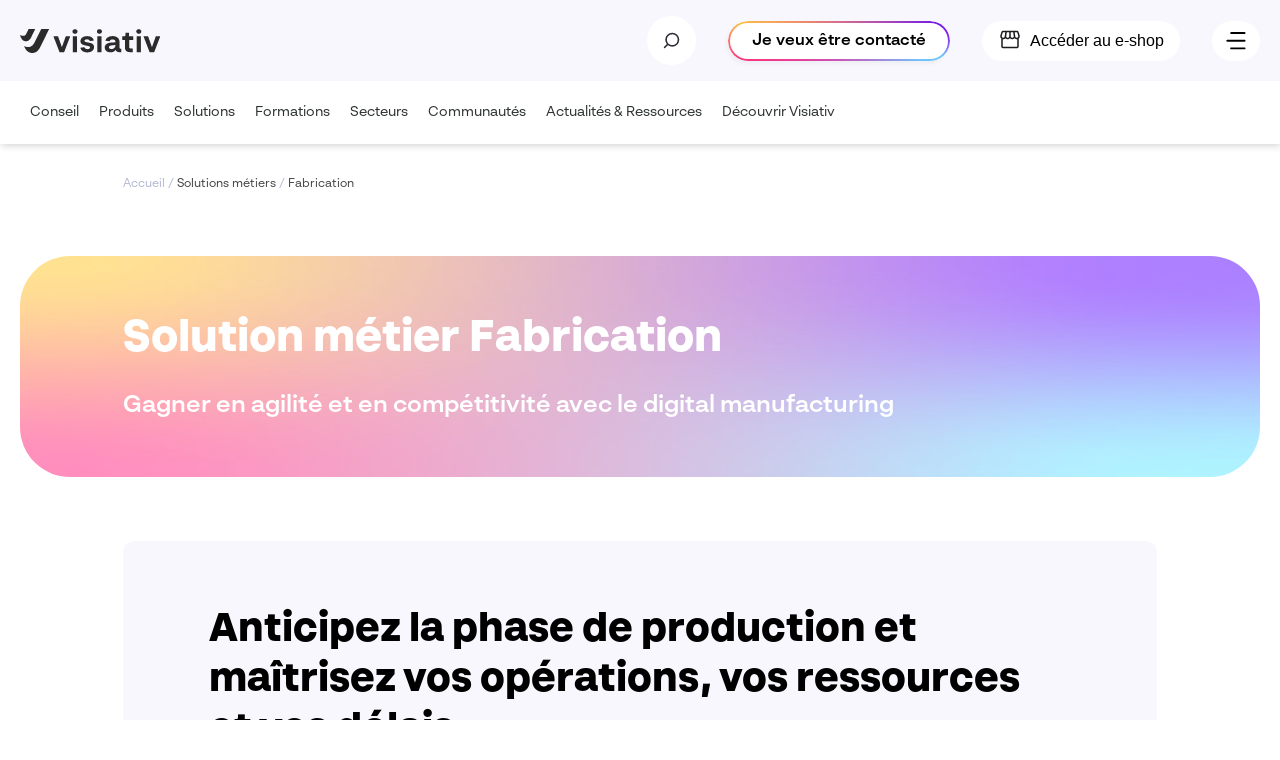

--- FILE ---
content_type: text/html; charset=UTF-8
request_url: https://www.visiativ.com/solutions-metiers/fabrication/
body_size: 364482
content:
<!DOCTYPE html>
<html lang="fr-FR" prefix="og: https://ogp.me/ns#">
<head><meta charset="UTF-8"><script>if(navigator.userAgent.match(/MSIE|Internet Explorer/i)||navigator.userAgent.match(/Trident\/7\..*?rv:11/i)){var href=document.location.href;if(!href.match(/[?&]nowprocket/)){if(href.indexOf("?")==-1){if(href.indexOf("#")==-1){document.location.href=href+"?nowprocket=1"}else{document.location.href=href.replace("#","?nowprocket=1#")}}else{if(href.indexOf("#")==-1){document.location.href=href+"&nowprocket=1"}else{document.location.href=href.replace("#","&nowprocket=1#")}}}}</script><script>(()=>{class RocketLazyLoadScripts{constructor(){this.v="2.0.3",this.userEvents=["keydown","keyup","mousedown","mouseup","mousemove","mouseover","mouseenter","mouseout","mouseleave","touchmove","touchstart","touchend","touchcancel","wheel","click","dblclick","input","visibilitychange"],this.attributeEvents=["onblur","onclick","oncontextmenu","ondblclick","onfocus","onmousedown","onmouseenter","onmouseleave","onmousemove","onmouseout","onmouseover","onmouseup","onmousewheel","onscroll","onsubmit"]}async t(){this.i(),this.o(),/iP(ad|hone)/.test(navigator.userAgent)&&this.h(),this.u(),this.l(this),this.m(),this.k(this),this.p(this),this._(),await Promise.all([this.R(),this.L()]),this.lastBreath=Date.now(),this.S(this),this.P(),this.D(),this.O(),this.M(),await this.C(this.delayedScripts.normal),await this.C(this.delayedScripts.defer),await this.C(this.delayedScripts.async),this.F("domReady"),await this.T(),await this.j(),await this.I(),this.F("windowLoad"),await this.A(),window.dispatchEvent(new Event("rocket-allScriptsLoaded")),this.everythingLoaded=!0,this.lastTouchEnd&&await new Promise((t=>setTimeout(t,500-Date.now()+this.lastTouchEnd))),this.H(),this.F("all"),this.U(),this.W()}i(){this.CSPIssue=sessionStorage.getItem("rocketCSPIssue"),document.addEventListener("securitypolicyviolation",(t=>{this.CSPIssue||"script-src-elem"!==t.violatedDirective||"data"!==t.blockedURI||(this.CSPIssue=!0,sessionStorage.setItem("rocketCSPIssue",!0))}),{isRocket:!0})}o(){window.addEventListener("pageshow",(t=>{this.persisted=t.persisted,this.realWindowLoadedFired=!0}),{isRocket:!0}),window.addEventListener("pagehide",(()=>{this.onFirstUserAction=null}),{isRocket:!0})}h(){let t;function e(e){t=e}window.addEventListener("touchstart",e,{isRocket:!0}),window.addEventListener("touchend",(function i(o){Math.abs(o.changedTouches[0].pageX-t.changedTouches[0].pageX)<10&&Math.abs(o.changedTouches[0].pageY-t.changedTouches[0].pageY)<10&&o.timeStamp-t.timeStamp<200&&(o.target.dispatchEvent(new PointerEvent("click",{target:o.target,bubbles:!0,cancelable:!0,detail:1})),event.preventDefault(),window.removeEventListener("touchstart",e,{isRocket:!0}),window.removeEventListener("touchend",i,{isRocket:!0}))}),{isRocket:!0})}q(t){this.userActionTriggered||("mousemove"!==t.type||this.firstMousemoveIgnored?"keyup"===t.type||"mouseover"===t.type||"mouseout"===t.type||(this.userActionTriggered=!0,this.onFirstUserAction&&this.onFirstUserAction()):this.firstMousemoveIgnored=!0),"click"===t.type&&t.preventDefault(),this.savedUserEvents.length>0&&(t.stopPropagation(),t.stopImmediatePropagation()),"touchstart"===this.lastEvent&&"touchend"===t.type&&(this.lastTouchEnd=Date.now()),"click"===t.type&&(this.lastTouchEnd=0),this.lastEvent=t.type,this.savedUserEvents.push(t)}u(){this.savedUserEvents=[],this.userEventHandler=this.q.bind(this),this.userEvents.forEach((t=>window.addEventListener(t,this.userEventHandler,{passive:!1,isRocket:!0})))}U(){this.userEvents.forEach((t=>window.removeEventListener(t,this.userEventHandler,{passive:!1,isRocket:!0}))),this.savedUserEvents.forEach((t=>{t.target.dispatchEvent(new window[t.constructor.name](t.type,t))}))}m(){this.eventsMutationObserver=new MutationObserver((t=>{const e="return false";for(const i of t){if("attributes"===i.type){const t=i.target.getAttribute(i.attributeName);t&&t!==e&&(i.target.setAttribute("data-rocket-"+i.attributeName,t),i.target["rocket"+i.attributeName]=new Function("event",t),i.target.setAttribute(i.attributeName,e))}"childList"===i.type&&i.addedNodes.forEach((t=>{if(t.nodeType===Node.ELEMENT_NODE)for(const i of t.attributes)this.attributeEvents.includes(i.name)&&i.value&&""!==i.value&&(t.setAttribute("data-rocket-"+i.name,i.value),t["rocket"+i.name]=new Function("event",i.value),t.setAttribute(i.name,e))}))}})),this.eventsMutationObserver.observe(document,{subtree:!0,childList:!0,attributeFilter:this.attributeEvents})}H(){this.eventsMutationObserver.disconnect(),this.attributeEvents.forEach((t=>{document.querySelectorAll("[data-rocket-"+t+"]").forEach((e=>{e.setAttribute(t,e.getAttribute("data-rocket-"+t)),e.removeAttribute("data-rocket-"+t)}))}))}k(t){Object.defineProperty(HTMLElement.prototype,"onclick",{get(){return this.rocketonclick||null},set(e){this.rocketonclick=e,this.setAttribute(t.everythingLoaded?"onclick":"data-rocket-onclick","this.rocketonclick(event)")}})}S(t){function e(e,i){let o=e[i];e[i]=null,Object.defineProperty(e,i,{get:()=>o,set(s){t.everythingLoaded?o=s:e["rocket"+i]=o=s}})}e(document,"onreadystatechange"),e(window,"onload"),e(window,"onpageshow");try{Object.defineProperty(document,"readyState",{get:()=>t.rocketReadyState,set(e){t.rocketReadyState=e},configurable:!0}),document.readyState="loading"}catch(t){console.log("WPRocket DJE readyState conflict, bypassing")}}l(t){this.originalAddEventListener=EventTarget.prototype.addEventListener,this.originalRemoveEventListener=EventTarget.prototype.removeEventListener,this.savedEventListeners=[],EventTarget.prototype.addEventListener=function(e,i,o){o&&o.isRocket||!t.B(e,this)&&!t.userEvents.includes(e)||t.B(e,this)&&!t.userActionTriggered||e.startsWith("rocket-")||t.everythingLoaded?t.originalAddEventListener.call(this,e,i,o):t.savedEventListeners.push({target:this,remove:!1,type:e,func:i,options:o})},EventTarget.prototype.removeEventListener=function(e,i,o){o&&o.isRocket||!t.B(e,this)&&!t.userEvents.includes(e)||t.B(e,this)&&!t.userActionTriggered||e.startsWith("rocket-")||t.everythingLoaded?t.originalRemoveEventListener.call(this,e,i,o):t.savedEventListeners.push({target:this,remove:!0,type:e,func:i,options:o})}}F(t){"all"===t&&(EventTarget.prototype.addEventListener=this.originalAddEventListener,EventTarget.prototype.removeEventListener=this.originalRemoveEventListener),this.savedEventListeners=this.savedEventListeners.filter((e=>{let i=e.type,o=e.target||window;return"domReady"===t&&"DOMContentLoaded"!==i&&"readystatechange"!==i||("windowLoad"===t&&"load"!==i&&"readystatechange"!==i&&"pageshow"!==i||(this.B(i,o)&&(i="rocket-"+i),e.remove?o.removeEventListener(i,e.func,e.options):o.addEventListener(i,e.func,e.options),!1))}))}p(t){let e;function i(e){return t.everythingLoaded?e:e.split(" ").map((t=>"load"===t||t.startsWith("load.")?"rocket-jquery-load":t)).join(" ")}function o(o){function s(e){const s=o.fn[e];o.fn[e]=o.fn.init.prototype[e]=function(){return this[0]===window&&t.userActionTriggered&&("string"==typeof arguments[0]||arguments[0]instanceof String?arguments[0]=i(arguments[0]):"object"==typeof arguments[0]&&Object.keys(arguments[0]).forEach((t=>{const e=arguments[0][t];delete arguments[0][t],arguments[0][i(t)]=e}))),s.apply(this,arguments),this}}if(o&&o.fn&&!t.allJQueries.includes(o)){const e={DOMContentLoaded:[],"rocket-DOMContentLoaded":[]};for(const t in e)document.addEventListener(t,(()=>{e[t].forEach((t=>t()))}),{isRocket:!0});o.fn.ready=o.fn.init.prototype.ready=function(i){function s(){parseInt(o.fn.jquery)>2?setTimeout((()=>i.bind(document)(o))):i.bind(document)(o)}return t.realDomReadyFired?!t.userActionTriggered||t.fauxDomReadyFired?s():e["rocket-DOMContentLoaded"].push(s):e.DOMContentLoaded.push(s),o([])},s("on"),s("one"),s("off"),t.allJQueries.push(o)}e=o}t.allJQueries=[],o(window.jQuery),Object.defineProperty(window,"jQuery",{get:()=>e,set(t){o(t)}})}P(){const t=new Map;document.write=document.writeln=function(e){const i=document.currentScript,o=document.createRange(),s=i.parentElement;let n=t.get(i);void 0===n&&(n=i.nextSibling,t.set(i,n));const c=document.createDocumentFragment();o.setStart(c,0),c.appendChild(o.createContextualFragment(e)),s.insertBefore(c,n)}}async R(){return new Promise((t=>{this.userActionTriggered?t():this.onFirstUserAction=t}))}async L(){return new Promise((t=>{document.addEventListener("DOMContentLoaded",(()=>{this.realDomReadyFired=!0,t()}),{isRocket:!0})}))}async I(){return this.realWindowLoadedFired?Promise.resolve():new Promise((t=>{window.addEventListener("load",t,{isRocket:!0})}))}M(){this.pendingScripts=[];this.scriptsMutationObserver=new MutationObserver((t=>{for(const e of t)e.addedNodes.forEach((t=>{"SCRIPT"!==t.tagName||t.noModule||t.isWPRocket||this.pendingScripts.push({script:t,promise:new Promise((e=>{const i=()=>{const i=this.pendingScripts.findIndex((e=>e.script===t));i>=0&&this.pendingScripts.splice(i,1),e()};t.addEventListener("load",i,{isRocket:!0}),t.addEventListener("error",i,{isRocket:!0}),setTimeout(i,1e3)}))})}))})),this.scriptsMutationObserver.observe(document,{childList:!0,subtree:!0})}async j(){await this.J(),this.pendingScripts.length?(await this.pendingScripts[0].promise,await this.j()):this.scriptsMutationObserver.disconnect()}D(){this.delayedScripts={normal:[],async:[],defer:[]},document.querySelectorAll("script[type$=rocketlazyloadscript]").forEach((t=>{t.hasAttribute("data-rocket-src")?t.hasAttribute("async")&&!1!==t.async?this.delayedScripts.async.push(t):t.hasAttribute("defer")&&!1!==t.defer||"module"===t.getAttribute("data-rocket-type")?this.delayedScripts.defer.push(t):this.delayedScripts.normal.push(t):this.delayedScripts.normal.push(t)}))}async _(){await this.L();let t=[];document.querySelectorAll("script[type$=rocketlazyloadscript][data-rocket-src]").forEach((e=>{let i=e.getAttribute("data-rocket-src");if(i&&!i.startsWith("data:")){i.startsWith("//")&&(i=location.protocol+i);try{const o=new URL(i).origin;o!==location.origin&&t.push({src:o,crossOrigin:e.crossOrigin||"module"===e.getAttribute("data-rocket-type")})}catch(t){}}})),t=[...new Map(t.map((t=>[JSON.stringify(t),t]))).values()],this.N(t,"preconnect")}async $(t){if(await this.G(),!0!==t.noModule||!("noModule"in HTMLScriptElement.prototype))return new Promise((e=>{let i;function o(){(i||t).setAttribute("data-rocket-status","executed"),e()}try{if(navigator.userAgent.includes("Firefox/")||""===navigator.vendor||this.CSPIssue)i=document.createElement("script"),[...t.attributes].forEach((t=>{let e=t.nodeName;"type"!==e&&("data-rocket-type"===e&&(e="type"),"data-rocket-src"===e&&(e="src"),i.setAttribute(e,t.nodeValue))})),t.text&&(i.text=t.text),t.nonce&&(i.nonce=t.nonce),i.hasAttribute("src")?(i.addEventListener("load",o,{isRocket:!0}),i.addEventListener("error",(()=>{i.setAttribute("data-rocket-status","failed-network"),e()}),{isRocket:!0}),setTimeout((()=>{i.isConnected||e()}),1)):(i.text=t.text,o()),i.isWPRocket=!0,t.parentNode.replaceChild(i,t);else{const i=t.getAttribute("data-rocket-type"),s=t.getAttribute("data-rocket-src");i?(t.type=i,t.removeAttribute("data-rocket-type")):t.removeAttribute("type"),t.addEventListener("load",o,{isRocket:!0}),t.addEventListener("error",(i=>{this.CSPIssue&&i.target.src.startsWith("data:")?(console.log("WPRocket: CSP fallback activated"),t.removeAttribute("src"),this.$(t).then(e)):(t.setAttribute("data-rocket-status","failed-network"),e())}),{isRocket:!0}),s?(t.fetchPriority="high",t.removeAttribute("data-rocket-src"),t.src=s):t.src="data:text/javascript;base64,"+window.btoa(unescape(encodeURIComponent(t.text)))}}catch(i){t.setAttribute("data-rocket-status","failed-transform"),e()}}));t.setAttribute("data-rocket-status","skipped")}async C(t){const e=t.shift();return e?(e.isConnected&&await this.$(e),this.C(t)):Promise.resolve()}O(){this.N([...this.delayedScripts.normal,...this.delayedScripts.defer,...this.delayedScripts.async],"preload")}N(t,e){this.trash=this.trash||[];let i=!0;var o=document.createDocumentFragment();t.forEach((t=>{const s=t.getAttribute&&t.getAttribute("data-rocket-src")||t.src;if(s&&!s.startsWith("data:")){const n=document.createElement("link");n.href=s,n.rel=e,"preconnect"!==e&&(n.as="script",n.fetchPriority=i?"high":"low"),t.getAttribute&&"module"===t.getAttribute("data-rocket-type")&&(n.crossOrigin=!0),t.crossOrigin&&(n.crossOrigin=t.crossOrigin),t.integrity&&(n.integrity=t.integrity),t.nonce&&(n.nonce=t.nonce),o.appendChild(n),this.trash.push(n),i=!1}})),document.head.appendChild(o)}W(){this.trash.forEach((t=>t.remove()))}async T(){try{document.readyState="interactive"}catch(t){}this.fauxDomReadyFired=!0;try{await this.G(),document.dispatchEvent(new Event("rocket-readystatechange")),await this.G(),document.rocketonreadystatechange&&document.rocketonreadystatechange(),await this.G(),document.dispatchEvent(new Event("rocket-DOMContentLoaded")),await this.G(),window.dispatchEvent(new Event("rocket-DOMContentLoaded"))}catch(t){console.error(t)}}async A(){try{document.readyState="complete"}catch(t){}try{await this.G(),document.dispatchEvent(new Event("rocket-readystatechange")),await this.G(),document.rocketonreadystatechange&&document.rocketonreadystatechange(),await this.G(),window.dispatchEvent(new Event("rocket-load")),await this.G(),window.rocketonload&&window.rocketonload(),await this.G(),this.allJQueries.forEach((t=>t(window).trigger("rocket-jquery-load"))),await this.G();const t=new Event("rocket-pageshow");t.persisted=this.persisted,window.dispatchEvent(t),await this.G(),window.rocketonpageshow&&window.rocketonpageshow({persisted:this.persisted})}catch(t){console.error(t)}}async G(){Date.now()-this.lastBreath>45&&(await this.J(),this.lastBreath=Date.now())}async J(){return document.hidden?new Promise((t=>setTimeout(t))):new Promise((t=>requestAnimationFrame(t)))}B(t,e){return e===document&&"readystatechange"===t||(e===document&&"DOMContentLoaded"===t||(e===window&&"DOMContentLoaded"===t||(e===window&&"load"===t||e===window&&"pageshow"===t)))}static run(){(new RocketLazyLoadScripts).t()}}RocketLazyLoadScripts.run()})();</script>
    
    <meta http-equiv="X-UA-Compatible" content="IE=edge,chrome=1">
    <meta name="viewport" content="width=device-width, initial-scale=1.0">

    	<style>img:is([sizes="auto" i], [sizes^="auto," i]) { contain-intrinsic-size: 3000px 1500px }</style>
	
<!-- Optimisation des moteurs de recherche par Rank Math PRO - https://rankmath.com/ -->
<title>Fabrication</title>
<link rel="preload" as="font" href="https://www.visiativ.com/wp-content/uploads/br-sonoma-semibold.woff2" crossorigin>
<link rel="preload" as="font" href="https://www.visiativ.com/wp-content/uploads/br-sonoma-bold.woff2" crossorigin>
<link rel="preload" as="font" href="https://www.visiativ.com/wp-content/uploads/br-sonoma-black.woff2" crossorigin><link rel="preload" data-rocket-preload as="image" href="https://www.visiativ.com/wp-content/uploads/2022/11/fabrication-hero.jpg" fetchpriority="high">
<meta name="description" content="Gagner en compétitivité et en agilité avec le digital manufacturing"/>
<meta name="robots" content="follow, index, max-snippet:-1, max-video-preview:-1, max-image-preview:large"/>
<link rel="canonical" href="https://www.visiativ.com/solutions-metiers/fabrication/" />
<meta property="og:locale" content="fr_FR" />
<meta property="og:type" content="article" />
<meta property="og:title" content="Fabrication" />
<meta property="og:description" content="Gagner en compétitivité et en agilité avec le digital manufacturing" />
<meta property="og:url" content="https://www.visiativ.com/solutions-metiers/fabrication/" />
<meta property="og:site_name" content="Visiativ" />
<meta property="article:publisher" content="https://fr-fr.facebook.com/visiativ/" />
<meta name="twitter:card" content="summary_large_image" />
<meta name="twitter:title" content="Fabrication" />
<meta name="twitter:description" content="Gagner en compétitivité et en agilité avec le digital manufacturing" />
<meta name="twitter:site" content="@visiativ" />
<meta name="twitter:label1" content="Services" />
<meta name="twitter:data1" content="239" />
<script type="application/ld+json" class="rank-math-schema-pro">{"@context":"https://schema.org","@graph":[{"@type":"Organization","@id":"https://www.visiativ.com/#organization","name":"Visiativ","sameAs":["https://fr-fr.facebook.com/visiativ/","https://twitter.com/visiativ","https://www.linkedin.com/company/visiativ/","https://www.linkedin.com/company/visiativ-manufacturing/","https://www.youtube.com/@Visiativ1","https://www.youtube.com/@myCAD"]},{"@type":"WebSite","@id":"https://www.visiativ.com/#website","url":"https://www.visiativ.com","name":"Visiativ","publisher":{"@id":"https://www.visiativ.com/#organization"},"inLanguage":"fr-FR"},{"@type":"BreadcrumbList","@id":"https://www.visiativ.com/solutions-metiers/fabrication/#breadcrumb","itemListElement":[{"@type":"ListItem","position":"1","item":{"@id":"https://www.visiativ.com","name":"Accueil"}},{"@type":"ListItem","position":"2","item":{"@id":"https://www.visiativ.com/solutions-metiers/fabrication/","name":"Fabrication"}}]},{"@type":"CollectionPage","@id":"https://www.visiativ.com/solutions-metiers/fabrication/#webpage","url":"https://www.visiativ.com/solutions-metiers/fabrication/","name":"Fabrication","isPartOf":{"@id":"https://www.visiativ.com/#website"},"inLanguage":"fr-FR","breadcrumb":{"@id":"https://www.visiativ.com/solutions-metiers/fabrication/#breadcrumb"}}]}</script>
<!-- /Extension Rank Math WordPress SEO -->

<link rel='dns-prefetch' href='//cdnjs.cloudflare.com' />
<link rel='dns-prefetch' href='//cdn.jsdelivr.net' />
<link rel='dns-prefetch' href='//unpkg.com' />
<link rel='dns-prefetch' href='//pro.fontawesome.com' />

<link rel="alternate" type="application/rss+xml" title="Flux pour Visiativ &raquo; Fabrication Solution métiers" href="https://www.visiativ.com/solutions-metiers/fabrication/feed/" />
<style id='classic-theme-styles-inline-css' type='text/css'>
/*! This file is auto-generated */
.wp-block-button__link{color:#fff;background-color:#32373c;border-radius:9999px;box-shadow:none;text-decoration:none;padding:calc(.667em + 2px) calc(1.333em + 2px);font-size:1.125em}.wp-block-file__button{background:#32373c;color:#fff;text-decoration:none}
</style>
<style id='safe-svg-svg-icon-style-inline-css' type='text/css'>
.safe-svg-cover{text-align:center}.safe-svg-cover .safe-svg-inside{display:inline-block;max-width:100%}.safe-svg-cover svg{height:100%;max-height:100%;max-width:100%;width:100%}

</style>
<style id='global-styles-inline-css' type='text/css'>
:root{--wp--preset--aspect-ratio--square: 1;--wp--preset--aspect-ratio--4-3: 4/3;--wp--preset--aspect-ratio--3-4: 3/4;--wp--preset--aspect-ratio--3-2: 3/2;--wp--preset--aspect-ratio--2-3: 2/3;--wp--preset--aspect-ratio--16-9: 16/9;--wp--preset--aspect-ratio--9-16: 9/16;--wp--preset--color--black: #000000;--wp--preset--color--cyan-bluish-gray: #abb8c3;--wp--preset--color--white: #ffffff;--wp--preset--color--pale-pink: #f78da7;--wp--preset--color--vivid-red: #cf2e2e;--wp--preset--color--luminous-vivid-orange: #ff6900;--wp--preset--color--luminous-vivid-amber: #fcb900;--wp--preset--color--light-green-cyan: #7bdcb5;--wp--preset--color--vivid-green-cyan: #00d084;--wp--preset--color--pale-cyan-blue: #8ed1fc;--wp--preset--color--vivid-cyan-blue: #0693e3;--wp--preset--color--vivid-purple: #9b51e0;--wp--preset--gradient--vivid-cyan-blue-to-vivid-purple: linear-gradient(135deg,rgba(6,147,227,1) 0%,rgb(155,81,224) 100%);--wp--preset--gradient--light-green-cyan-to-vivid-green-cyan: linear-gradient(135deg,rgb(122,220,180) 0%,rgb(0,208,130) 100%);--wp--preset--gradient--luminous-vivid-amber-to-luminous-vivid-orange: linear-gradient(135deg,rgba(252,185,0,1) 0%,rgba(255,105,0,1) 100%);--wp--preset--gradient--luminous-vivid-orange-to-vivid-red: linear-gradient(135deg,rgba(255,105,0,1) 0%,rgb(207,46,46) 100%);--wp--preset--gradient--very-light-gray-to-cyan-bluish-gray: linear-gradient(135deg,rgb(238,238,238) 0%,rgb(169,184,195) 100%);--wp--preset--gradient--cool-to-warm-spectrum: linear-gradient(135deg,rgb(74,234,220) 0%,rgb(151,120,209) 20%,rgb(207,42,186) 40%,rgb(238,44,130) 60%,rgb(251,105,98) 80%,rgb(254,248,76) 100%);--wp--preset--gradient--blush-light-purple: linear-gradient(135deg,rgb(255,206,236) 0%,rgb(152,150,240) 100%);--wp--preset--gradient--blush-bordeaux: linear-gradient(135deg,rgb(254,205,165) 0%,rgb(254,45,45) 50%,rgb(107,0,62) 100%);--wp--preset--gradient--luminous-dusk: linear-gradient(135deg,rgb(255,203,112) 0%,rgb(199,81,192) 50%,rgb(65,88,208) 100%);--wp--preset--gradient--pale-ocean: linear-gradient(135deg,rgb(255,245,203) 0%,rgb(182,227,212) 50%,rgb(51,167,181) 100%);--wp--preset--gradient--electric-grass: linear-gradient(135deg,rgb(202,248,128) 0%,rgb(113,206,126) 100%);--wp--preset--gradient--midnight: linear-gradient(135deg,rgb(2,3,129) 0%,rgb(40,116,252) 100%);--wp--preset--font-size--small: 13px;--wp--preset--font-size--medium: 20px;--wp--preset--font-size--large: 36px;--wp--preset--font-size--x-large: 42px;--wp--preset--spacing--20: 0.44rem;--wp--preset--spacing--30: 0.67rem;--wp--preset--spacing--40: 1rem;--wp--preset--spacing--50: 1.5rem;--wp--preset--spacing--60: 2.25rem;--wp--preset--spacing--70: 3.38rem;--wp--preset--spacing--80: 5.06rem;--wp--preset--shadow--natural: 6px 6px 9px rgba(0, 0, 0, 0.2);--wp--preset--shadow--deep: 12px 12px 50px rgba(0, 0, 0, 0.4);--wp--preset--shadow--sharp: 6px 6px 0px rgba(0, 0, 0, 0.2);--wp--preset--shadow--outlined: 6px 6px 0px -3px rgba(255, 255, 255, 1), 6px 6px rgba(0, 0, 0, 1);--wp--preset--shadow--crisp: 6px 6px 0px rgba(0, 0, 0, 1);}:where(.is-layout-flex){gap: 0.5em;}:where(.is-layout-grid){gap: 0.5em;}body .is-layout-flex{display: flex;}.is-layout-flex{flex-wrap: wrap;align-items: center;}.is-layout-flex > :is(*, div){margin: 0;}body .is-layout-grid{display: grid;}.is-layout-grid > :is(*, div){margin: 0;}:where(.wp-block-columns.is-layout-flex){gap: 2em;}:where(.wp-block-columns.is-layout-grid){gap: 2em;}:where(.wp-block-post-template.is-layout-flex){gap: 1.25em;}:where(.wp-block-post-template.is-layout-grid){gap: 1.25em;}.has-black-color{color: var(--wp--preset--color--black) !important;}.has-cyan-bluish-gray-color{color: var(--wp--preset--color--cyan-bluish-gray) !important;}.has-white-color{color: var(--wp--preset--color--white) !important;}.has-pale-pink-color{color: var(--wp--preset--color--pale-pink) !important;}.has-vivid-red-color{color: var(--wp--preset--color--vivid-red) !important;}.has-luminous-vivid-orange-color{color: var(--wp--preset--color--luminous-vivid-orange) !important;}.has-luminous-vivid-amber-color{color: var(--wp--preset--color--luminous-vivid-amber) !important;}.has-light-green-cyan-color{color: var(--wp--preset--color--light-green-cyan) !important;}.has-vivid-green-cyan-color{color: var(--wp--preset--color--vivid-green-cyan) !important;}.has-pale-cyan-blue-color{color: var(--wp--preset--color--pale-cyan-blue) !important;}.has-vivid-cyan-blue-color{color: var(--wp--preset--color--vivid-cyan-blue) !important;}.has-vivid-purple-color{color: var(--wp--preset--color--vivid-purple) !important;}.has-black-background-color{background-color: var(--wp--preset--color--black) !important;}.has-cyan-bluish-gray-background-color{background-color: var(--wp--preset--color--cyan-bluish-gray) !important;}.has-white-background-color{background-color: var(--wp--preset--color--white) !important;}.has-pale-pink-background-color{background-color: var(--wp--preset--color--pale-pink) !important;}.has-vivid-red-background-color{background-color: var(--wp--preset--color--vivid-red) !important;}.has-luminous-vivid-orange-background-color{background-color: var(--wp--preset--color--luminous-vivid-orange) !important;}.has-luminous-vivid-amber-background-color{background-color: var(--wp--preset--color--luminous-vivid-amber) !important;}.has-light-green-cyan-background-color{background-color: var(--wp--preset--color--light-green-cyan) !important;}.has-vivid-green-cyan-background-color{background-color: var(--wp--preset--color--vivid-green-cyan) !important;}.has-pale-cyan-blue-background-color{background-color: var(--wp--preset--color--pale-cyan-blue) !important;}.has-vivid-cyan-blue-background-color{background-color: var(--wp--preset--color--vivid-cyan-blue) !important;}.has-vivid-purple-background-color{background-color: var(--wp--preset--color--vivid-purple) !important;}.has-black-border-color{border-color: var(--wp--preset--color--black) !important;}.has-cyan-bluish-gray-border-color{border-color: var(--wp--preset--color--cyan-bluish-gray) !important;}.has-white-border-color{border-color: var(--wp--preset--color--white) !important;}.has-pale-pink-border-color{border-color: var(--wp--preset--color--pale-pink) !important;}.has-vivid-red-border-color{border-color: var(--wp--preset--color--vivid-red) !important;}.has-luminous-vivid-orange-border-color{border-color: var(--wp--preset--color--luminous-vivid-orange) !important;}.has-luminous-vivid-amber-border-color{border-color: var(--wp--preset--color--luminous-vivid-amber) !important;}.has-light-green-cyan-border-color{border-color: var(--wp--preset--color--light-green-cyan) !important;}.has-vivid-green-cyan-border-color{border-color: var(--wp--preset--color--vivid-green-cyan) !important;}.has-pale-cyan-blue-border-color{border-color: var(--wp--preset--color--pale-cyan-blue) !important;}.has-vivid-cyan-blue-border-color{border-color: var(--wp--preset--color--vivid-cyan-blue) !important;}.has-vivid-purple-border-color{border-color: var(--wp--preset--color--vivid-purple) !important;}.has-vivid-cyan-blue-to-vivid-purple-gradient-background{background: var(--wp--preset--gradient--vivid-cyan-blue-to-vivid-purple) !important;}.has-light-green-cyan-to-vivid-green-cyan-gradient-background{background: var(--wp--preset--gradient--light-green-cyan-to-vivid-green-cyan) !important;}.has-luminous-vivid-amber-to-luminous-vivid-orange-gradient-background{background: var(--wp--preset--gradient--luminous-vivid-amber-to-luminous-vivid-orange) !important;}.has-luminous-vivid-orange-to-vivid-red-gradient-background{background: var(--wp--preset--gradient--luminous-vivid-orange-to-vivid-red) !important;}.has-very-light-gray-to-cyan-bluish-gray-gradient-background{background: var(--wp--preset--gradient--very-light-gray-to-cyan-bluish-gray) !important;}.has-cool-to-warm-spectrum-gradient-background{background: var(--wp--preset--gradient--cool-to-warm-spectrum) !important;}.has-blush-light-purple-gradient-background{background: var(--wp--preset--gradient--blush-light-purple) !important;}.has-blush-bordeaux-gradient-background{background: var(--wp--preset--gradient--blush-bordeaux) !important;}.has-luminous-dusk-gradient-background{background: var(--wp--preset--gradient--luminous-dusk) !important;}.has-pale-ocean-gradient-background{background: var(--wp--preset--gradient--pale-ocean) !important;}.has-electric-grass-gradient-background{background: var(--wp--preset--gradient--electric-grass) !important;}.has-midnight-gradient-background{background: var(--wp--preset--gradient--midnight) !important;}.has-small-font-size{font-size: var(--wp--preset--font-size--small) !important;}.has-medium-font-size{font-size: var(--wp--preset--font-size--medium) !important;}.has-large-font-size{font-size: var(--wp--preset--font-size--large) !important;}.has-x-large-font-size{font-size: var(--wp--preset--font-size--x-large) !important;}
:where(.wp-block-post-template.is-layout-flex){gap: 1.25em;}:where(.wp-block-post-template.is-layout-grid){gap: 1.25em;}
:where(.wp-block-columns.is-layout-flex){gap: 2em;}:where(.wp-block-columns.is-layout-grid){gap: 2em;}
:root :where(.wp-block-pullquote){font-size: 1.5em;line-height: 1.6;}
</style>
<link data-minify="1" rel='stylesheet' id='sbttb-fonts-css' href='https://www.visiativ.com/wp-content/cache/min/1/wp-content/plugins/smooth-back-to-top-button/assets/css/sbttb-fonts.css?ver=1759764607' type='text/css' media='all' />
<link data-minify="1" rel='stylesheet' id='sbttb-style-css' href='https://www.visiativ.com/wp-content/cache/min/1/wp-content/plugins/smooth-back-to-top-button/assets/css/smooth-back-to-top-button.css?ver=1759764607' type='text/css' media='all' />
<link data-minify="1" rel='stylesheet' id='wordpress-country-selector-css' href='https://www.visiativ.com/wp-content/cache/min/1/wp-content/plugins/wordpress-country-selector/public/css/wordpress-country-selector-public.css?ver=1759764607' type='text/css' media='all' />
<link data-minify="1" rel='stylesheet' id='wordpress-country-selector-mapglyphs-css' href='https://www.visiativ.com/wp-content/cache/min/1/wp-content/plugins/wordpress-country-selector/public/css/mapglyphs.css?ver=1759764607' type='text/css' media='all' />
<link rel='stylesheet' id='wordpress-country-selector-flag-icon-css' href='https://www.visiativ.com/wp-content/plugins/wordpress-country-selector/public/css/flag-icon.min.css?ver=1.6.4' type='text/css' media='all' />
<link rel='stylesheet' id='wordpress-country-selector-custom-css' href='https://www.visiativ.com/wp-content/plugins/wordpress-country-selector/public/css/wordpress-country-selector-custom.css?ver=1.6.4' type='text/css' media='all' />
<link data-minify="1" rel='stylesheet' id='lbwps-styles-photoswipe5-main-css' href='https://www.visiativ.com/wp-content/cache/min/1/wp-content/plugins/lightbox-photoswipe/assets/ps5/styles/main.css?ver=1759764607' type='text/css' media='all' />
<link data-minify="1" rel='stylesheet' id='jquery-modal-css' href='https://www.visiativ.com/wp-content/cache/min/1/ajax/libs/jquery-modal/0.9.2/jquery.modal.min.css?ver=1759764607' type='text/css' media='all' />
<link data-minify="1" rel='stylesheet' id='-css' href='https://www.visiativ.com/wp-content/cache/min/1/wp-content/themes/visiativ/assets/css/vnav.css?ver=1759764607' type='text/css' media='all' />
<link data-minify="1" rel='stylesheet' id='sal-css' href='https://www.visiativ.com/wp-content/cache/min/1/wp-content/themes/visiativ/assets/css/lib/sal.css?ver=1759764607' type='text/css' media='all' />
<style id='akismet-widget-style-inline-css' type='text/css'>

			.a-stats {
				--akismet-color-mid-green: #357b49;
				--akismet-color-white: #fff;
				--akismet-color-light-grey: #f6f7f7;

				max-width: 350px;
				width: auto;
			}

			.a-stats * {
				all: unset;
				box-sizing: border-box;
			}

			.a-stats strong {
				font-weight: 600;
			}

			.a-stats a.a-stats__link,
			.a-stats a.a-stats__link:visited,
			.a-stats a.a-stats__link:active {
				background: var(--akismet-color-mid-green);
				border: none;
				box-shadow: none;
				border-radius: 8px;
				color: var(--akismet-color-white);
				cursor: pointer;
				display: block;
				font-family: -apple-system, BlinkMacSystemFont, 'Segoe UI', 'Roboto', 'Oxygen-Sans', 'Ubuntu', 'Cantarell', 'Helvetica Neue', sans-serif;
				font-weight: 500;
				padding: 12px;
				text-align: center;
				text-decoration: none;
				transition: all 0.2s ease;
			}

			/* Extra specificity to deal with TwentyTwentyOne focus style */
			.widget .a-stats a.a-stats__link:focus {
				background: var(--akismet-color-mid-green);
				color: var(--akismet-color-white);
				text-decoration: none;
			}

			.a-stats a.a-stats__link:hover {
				filter: brightness(110%);
				box-shadow: 0 4px 12px rgba(0, 0, 0, 0.06), 0 0 2px rgba(0, 0, 0, 0.16);
			}

			.a-stats .count {
				color: var(--akismet-color-white);
				display: block;
				font-size: 1.5em;
				line-height: 1.4;
				padding: 0 13px;
				white-space: nowrap;
			}
		
</style>
<link data-minify="1" rel='stylesheet' id='style-pilopress-css' href='https://www.visiativ.com/wp-content/cache/min/1/wp-content/themes/visiativ/pilopress/assets/styles.min.css?ver=1759764607' type='text/css' media='all' />
<link data-minify="1" rel='stylesheet' id='plyr-css' href='https://www.visiativ.com/wp-content/cache/min/1/ajax/libs/plyr/3.6.3/plyr.min.css?ver=1759764607' type='text/css' media='all' />
<link rel='stylesheet' id='splide-css' href='https://cdn.jsdelivr.net/npm/@splidejs/splide@latest/dist/css/splide-core.min.css?ver=2.4.21' type='text/css' media='all' />
<link rel='stylesheet' id='splidejs-css' href='https://cdn.jsdelivr.net/npm/@splidejs/splide@3.6.9/dist/css/splide.min.css?ver=3.6.9' type='text/css' media='all' />
<link data-minify="1" rel='stylesheet' id='searchwp-live-search-css' href='https://www.visiativ.com/wp-content/cache/min/1/wp-content/plugins/searchwp-live-ajax-search/assets/styles/style.css?ver=1759764607' type='text/css' media='all' />
<style id='searchwp-live-search-inline-css' type='text/css'>
.searchwp-live-search-result .searchwp-live-search-result--title a {
  font-size: 16px;
}
.searchwp-live-search-result .searchwp-live-search-result--price {
  font-size: 14px;
}
.searchwp-live-search-result .searchwp-live-search-result--add-to-cart .button {
  font-size: 14px;
}

</style>
<link data-minify="1" rel='stylesheet' id='searchwp-forms-css' href='https://www.visiativ.com/wp-content/cache/min/1/wp-content/plugins/searchwp/assets/css/frontend/search-forms.css?ver=1759764607' type='text/css' media='all' />
<link data-minify="1" rel='stylesheet' id='fa-pro-css' href='https://www.visiativ.com/wp-content/cache/min/1/releases/v5.15.4/css/all.css?ver=1759764608' type='text/css' media='all' />
<!--n2css--><!--n2js--><script type="text/javascript" id="jquery-core-js-extra">
/* <![CDATA[ */
var pipAddon = {"ajax":"https:\/\/www.visiativ.com\/wp-admin\/admin-ajax.php","theme":"https:\/\/www.visiativ.com\/wp-content\/themes\/visiativ","layouts":"https:\/\/www.visiativ.com\/wp-content\/themes\/visiativ\/pilopress\/layouts"};
/* ]]> */
</script>
<script type="text/javascript" src="https://www.visiativ.com/wp-includes/js/jquery/jquery.min.js?ver=3.7.1" id="jquery-core-js" data-rocket-defer defer></script>
<script type="text/javascript" src="https://www.visiativ.com/wp-includes/js/jquery/jquery-migrate.min.js?ver=3.4.1" id="jquery-migrate-js" data-rocket-defer defer></script>
<script type="text/javascript" src="https://cdn.jsdelivr.net/npm/js-cookie@3.0.5/dist/js.cookie.min.js?ver=6.8.1" id="cookie-manager-js" data-rocket-defer defer></script>
<script type="text/javascript" src="https://www.visiativ.com/wp-content/themes/visiativ/assets/js/lib/jquery.initialize.min.js?ver=6.8.1" id="jquery-initialize-js" data-rocket-defer defer></script>
<script type="rocketlazyloadscript" data-rocket-type="text/javascript" data-rocket-src="https://www.visiativ.com/wp-content/themes/visiativ/assets/js/lib/iframeResizer.min.js?ver=6.8.1" id="iframe-resizer-js" data-rocket-defer defer></script>

            <style type="text/css">
                .progress-wrap {
                    bottom: 75px;
                    height: 46px;
                    width: 46px;
                    border-radius: 46px;
                    background-color: #ffffff;
                    box-shadow: inset 0 0 0 0px #ffffff;
                }

                .progress-wrap.btn-left-side {
                    left: 50px;
                }

                .progress-wrap.btn-right-side {
                    right: 50px;
                }

                .progress-wrap::after {
                    width: 46px;
                    height: 46px;
                    color: #1f2029;
                    font-size: 24px;
                    content: '\e90a';
                    line-height: 46px;
                }

                .progress-wrap:hover::after {
                    color: #1f2029;
                }

                .progress-wrap svg.progress-circle path {
                    stroke: #8224e3;
                    stroke-width: 5px;
                }

                
                
                
            </style>

			            <!-- Google Tag Manager -->
            <script type="rocketlazyloadscript">(function(w,d,s,l,i){w[l]=w[l]||[];w[l].push({'gtm.start':
                        new Date().getTime(),event:'gtm.js'});var f=d.getElementsByTagName(s)[0],
                    j=d.createElement(s),dl=l!='dataLayer'?'&l='+l:'';j.async=true;j.src=
                    'https://www.googletagmanager.com/gtm.js?id='+i+dl;f.parentNode.insertBefore(j,f);
                })(window,document,'script','dataLayer','GTM-MNC8GF2');</script>
            <!-- End Google Tag Manager -->
            <style>
            @media (min-width: 1025px) {
                .wptb-sticky-header {
                    top: 126px !important;
                }
            }

            @media (max-width: 1024px) {
                .wptb-sticky-header {
                    top: 64px !important;
                }
            }
        </style><link rel="icon" href="https://www.visiativ.com/wp-content/uploads/cropped-favicon-150x150.png" sizes="32x32" />
<link rel="icon" href="https://www.visiativ.com/wp-content/uploads/cropped-favicon-300x300.png" sizes="192x192" />
<link rel="apple-touch-icon" href="https://www.visiativ.com/wp-content/uploads/cropped-favicon-300x300.png" />
<meta name="msapplication-TileImage" content="https://www.visiativ.com/wp-content/uploads/cropped-favicon-300x300.png" />
		<style type="text/css" id="wp-custom-css">
			
.hero-custom-vivaneau .container a {min-width: unset !important;}

/**fix de l'alignement des images dans wysiwig quand elles sont en webp**/ 
.aligncenter > img {
	margin:auto !important
}

#legal-hero .container-dynamic-img {
    background: #2e2f38;
}

/**Fix du menu communauté**/
@media only screen and (max-width: 1536px) and (min-width: 1024px) {
    .communautes-and-formations div:last-child {
        width: 100% !important;
    }
}
/**sticky landing page **/
#wysiwyg-simple-nemo-18 { 
	position: sticky !important;
	top: 0;
	z-index: 100;
	padding: 0;
}

/**Correction habile des filtres bugués sur le calendrier des formations
#calendar-inputs-2>.selectMultiple{
	display: none!important
}
#calendar-inputs-btn .form-clear-btn{
	display: none!important
}
**/		</style>
		<noscript><style id="rocket-lazyload-nojs-css">.rll-youtube-player, [data-lazy-src]{display:none !important;}</style></noscript><style id="rocket-lazyrender-inline-css">[data-wpr-lazyrender] {content-visibility: auto;}</style><meta name="generator" content="WP Rocket 3.18.3" data-wpr-features="wpr_delay_js wpr_defer_js wpr_minify_js wpr_preload_fonts wpr_lazyload_images wpr_lazyload_iframes wpr_automatic_lazy_rendering wpr_oci wpr_image_dimensions wpr_minify_css wpr_preload_links wpr_desktop" /></head>
<body class="archive tax-solutions-metier term-fabrication term-920 wp-custom-logo wp-theme-visiativ relative" x-data="{ filters_modal : false }">

<div  class="absolute inset-0 bg-black opacity-0" :class="{ 'opacity-50 z-40': filters_modal }"></div>

            <!-- Google Tag Manager (noscript) -->
            <noscript><iframe src="https://www.googletagmanager.com/ns.html?id=GTM-MNC8GF2"
                              height="0" width="0" style="display:none;visibility:hidden"></iframe></noscript>
            <!-- End Google Tag Manager (noscript) -->
            
<!-- Menu -->
    <header id="menu-contained-vivaneau-28"            class="menu-contained-vivaneau sticky w-full   pt-0 pb-0 md:pt-0 md:pb-0 lg:pt-0 lg:pb-0 top-0 z-20 transition-transform duration-300"
                    data-scrolled-classes="shadow">

        <div  class="bg-light-gray">
            <div  class="container relative">

                <div class="inner-wrapper-top-menu flex w-full h-auto lg:h-full items-center justify-end static top-0 lg:top-20 left-0 text-black bg-light-gray z-10">

                    <div class="wrapper-logo py-7 z-10 mr-auto">
                                                    <a href="https://www.visiativ.com/">
                                <img
                                        class="logo h-6 w-full object-left object-contain"
                                        src="https://www.visiativ.com/wp-content/uploads/visiativ-logo-black.svg"
                                        alt="logo visiativ"
                                        width="361"
                                        height="62">
                            </a>
                                            </div>

                                        <nav id="wrapper-top-menu" class="wrapper-top-menu flex items-center lg:py-4 ">

                        <ul id="top-menu" class="lg:flex items-center h-full p-4 lg:p-0 lg:text-black lg:space-x-8 lg:mr-8"><li id="menu-item-1352" class="menu-item menu-item-type-custom menu-item-object-custom menu-item-1352 search-menu "><a href="#"><div class="relative wrapper-search js-search">
                            <label class="btn-search" for="searchform">
                                <svg width="17" height="17" viewBox="0 0 19 19" fill="none" xmlns="http://www.w3.org/2000/svg">
<path fill-rule="evenodd" clip-rule="evenodd" d="M16.3889 8.6389C16.3889 5.30983 13.6901 2.61109 10.361 2.61109C7.03197 2.61109 4.33323 5.30983 4.33323 8.6389C4.33323 10.2626 4.97526 11.7364 6.0193 12.8203C6.04899 12.8431 6.07754 12.868 6.10472 12.8952C6.1319 12.9224 6.15689 12.9509 6.17967 12.9806C7.2635 14.0247 8.7373 14.6667 10.361 14.6667C13.6901 14.6667 16.3889 11.968 16.3889 8.6389ZM5.52357 14.6942C6.8494 15.7547 8.53116 16.3889 10.361 16.3889C14.6413 16.3889 18.1111 12.9191 18.1111 8.6389C18.1111 4.35867 14.6413 0.888855 10.361 0.888855C6.08081 0.888855 2.611 4.35867 2.611 8.6389C2.611 10.4688 3.24519 12.1505 4.30576 13.4764L1.14106 16.6411C0.804777 16.9774 0.804777 17.5226 1.14106 17.8589C1.47735 18.1952 2.02258 18.1952 2.35886 17.8589L5.52357 14.6942Z" fill="#2E2F38"/>
</svg>
                            </label>
                            <div class="relative hidden overflow-hidden menu-search lg:fixed lg:top-0 lg:left-auto lg:right-0 lg:mt-5 lg:w-3/5 lg:mr-48 lg:z-50">
                                <form role="search" method="get" id="searchform" class="searchform" action="https://www.visiativ.com">
                                    <input
                                            class="bg-white px-4 py-1.5 border border-solid border-black rounded-full w-full focus:outline-none deletable"
                                            type="search" name="s" id="s" value="" placeholder=""
                                            data-swplive="true">
                                </form>
                            </div>
                        </div></a></li>
<li id="menu-item-1373" class="menu-item menu-item-type-custom menu-item-object-custom menu-item-1373 contact btn-primary hidden lg:flex tech-open-call-me-modal "><a href="#">Je veux être contacté</a></li>
<li id="menu-item-20921" class="menu-item menu-item-type-custom menu-item-object-custom menu-item-20921 eshop hidden lg:flex "><a target="_blank" href="https://shop.visiativ.com"><div class="d-flex relative px-4 py-2 rounded-full bg-white">
                            <label class="absolute top-1.5">
                                <svg width="24" height="25" viewBox="0 0 24 25" fill="none" xmlns="http://www.w3.org/2000/svg">
<mask id="mask0_5293_2900" style="mask-type:alpha" maskUnits="userSpaceOnUse" x="0" y="0" width="24" height="25">
<rect width="24" height="24" transform="matrix(-1 8.74228e-08 8.74228e-08 1 24 0.500015)" fill="#D9D9D9"/>
</mask>
<g mask="url(#mask0_5293_2900)">
<path d="M18.9268 21.25C19.432 21.25 19.8595 21.075 20.2095 20.725C20.5595 20.375 20.7345 19.9475 20.7345 19.4423L20.7345 11.4539C21.1371 11.1231 21.4393 10.6939 21.6413 10.1664C21.8432 9.6388 21.8474 9.06925 21.6538 8.45772L20.6422 5.15387C20.5089 4.73337 20.2826 4.39427 19.9634 4.13657C19.6441 3.87889 19.2627 3.75005 18.8191 3.75005L5.16917 3.75005C4.72557 3.75005 4.34672 3.87312 4.03262 4.11927C3.71852 4.36542 3.48968 4.70388 3.34609 5.13465L2.31532 8.45772C2.12174 9.06926 2.12591 9.63688 2.32782 10.1606C2.52974 10.6843 2.83198 11.1218 3.23455 11.4731L3.23455 19.4423C3.23455 19.9475 3.40955 20.375 3.75955 20.725C4.10955 21.075 4.53711 21.25 5.04225 21.25L18.9268 21.25ZM9.78455 10.75C9.23838 10.75 8.8278 10.5831 8.5528 10.2491C8.2778 9.91511 8.1653 9.55646 8.2153 9.17312L8.82297 5.25L11.2345 5.25L11.2345 9.20002C11.2345 9.62054 11.0922 9.98401 10.8076 10.2904C10.523 10.5968 10.182 10.75 9.78455 10.75ZM14.2845 10.75C13.8243 10.75 13.4509 10.5968 13.1643 10.2904C12.8778 9.98401 12.7345 9.62054 12.7345 9.20002L12.7345 5.25L15.1461 5.25L15.7538 9.21157C15.8076 9.56671 15.6961 9.9119 15.4192 10.2471C15.1422 10.5824 14.764 10.75 14.2845 10.75ZM18.7345 10.75C18.364 10.75 18.0454 10.6209 17.7787 10.3625C17.5121 10.1042 17.3473 9.77951 17.2845 9.3885L16.696 5.25L18.8191 5.25C18.9281 5.25 19.0147 5.27404 19.0788 5.32212C19.1429 5.3702 19.191 5.44233 19.223 5.5385L20.1845 8.79232C20.3166 9.22182 20.2544 9.65548 19.998 10.0933C19.7416 10.5311 19.3204 10.75 18.7345 10.75ZM5.23455 10.75C4.69351 10.75 4.2794 10.5375 3.99222 10.1125C3.70504 9.68753 3.6358 9.24746 3.78452 8.79232L4.79605 5.51925C4.82811 5.4231 4.87619 5.35418 4.94029 5.3125C5.00439 5.27083 5.09094 5.25 5.19992 5.25L7.27302 5.25L6.68455 9.3885C6.62173 9.77951 6.45699 10.1042 6.19032 10.3625C5.92366 10.6209 5.60506 10.75 5.23455 10.75ZM18.9268 19.75L5.04225 19.75C4.95248 19.75 4.87876 19.7212 4.82107 19.6635C4.76337 19.6058 4.73452 19.5321 4.73452 19.4423L4.73452 12.1615C4.84349 12.2013 4.93451 12.226 5.0076 12.2356C5.08068 12.2452 5.15633 12.25 5.23455 12.25C5.68455 12.25 6.08038 12.1686 6.42205 12.0058C6.76371 11.843 7.0948 11.5821 7.4153 11.2231C7.69606 11.5359 8.02811 11.7852 8.41145 11.9711C8.79478 12.157 9.23196 12.25 9.72299 12.25C10.1474 12.25 10.5474 12.1619 10.923 11.9856C11.2986 11.8093 11.6525 11.5551 11.9845 11.2231C12.2935 11.5551 12.6435 11.8093 13.0345 11.9856C13.4256 12.1619 13.8217 12.25 14.223 12.25C14.6743 12.25 15.0974 12.1683 15.4922 12.0048C15.8871 11.8414 16.2345 11.5808 16.5345 11.2231C16.9551 11.6436 17.3426 11.9199 17.697 12.0519C18.0515 12.184 18.3974 12.25 18.7345 12.25C18.8127 12.25 18.8935 12.2452 18.9768 12.2356C19.0602 12.226 19.1461 12.2013 19.2345 12.1615L19.2345 19.4423C19.2345 19.5321 19.2057 19.6058 19.148 19.6635C19.0903 19.7212 19.0166 19.75 18.9268 19.75Z" fill="#1C1B1F"/>
</g>
</svg>
                            </label>
                            <label class="items-center invisible lg:visible pl-8">Accéder au e-shop</label>
                        </div></a></li>
</ul>
                    </nav>

                                        <div id="burger" class="wrapper-burger-button block lg:relative z-10">

                        <button id="nav-toggle"
                                class="
                                burger-button-transparent flex items-center px-3 py-2 rounded-full text-black bg-white focus:text-primary focus:outline-none hover:text-primary">

                            <svg
                                    class="pointer-events-none close burger-button-close fill-current h-6 w-6"
                                    viewBox="0 0 25 25"
                                    fill="none"
                                    xmlns="http://www.w3.org/2000/svg">
                                <title>Menu</title>
                                <path d="M21.4307 20.1952L7.43066 20.1952" stroke="currentColor" stroke-width="2" stroke-linecap="round" stroke-linejoin="round"/>
                                <path d="M21.4307 12.1952L3.43066 12.1952" stroke="currentColor" stroke-width="2" stroke-linecap="round" stroke-linejoin="round"/>
                                <path d="M21.4307 4.19519L7.43066 4.19519" stroke="currentColor" stroke-width="2" stroke-linecap="round" stroke-linejoin="round"/>
                            </svg>

                            <svg class="pointer-events-none open burger-button-open h-6 w-6 fill-current hidden" viewBox="0 0 24 24" fill="none"
                                 xmlns="http://www.w3.org/2000/svg">
                                <title>Menu</title>
                                <path d="M19.5 5L15.5 9" stroke="currentColor" stroke-width="2" stroke-linecap="round" stroke-linejoin="round"/>
                                <path d="M9 15.5L5 19.5" stroke="currentColor" stroke-width="2" stroke-linecap="round" stroke-linejoin="round"/>
                                <path d="M19.5 19.5L5 5" stroke="currentColor" stroke-width="2" stroke-linecap="round" stroke-linejoin="round"/>
                            </svg>

                        </button>

                                                <nav
                                id="wrapper-menu-burger"
                                class="wrapper-burger-menu hidden w-full overflow-y-auto lg:h-auto items-center justify-end absolute lg:w-64 top-full lg:top-16 -mt-2 left-0 lg:left-auto right-0 text-black text-center text-sm shadow-sm z-50 p-4 bg-light-gray">

                            <ul id="menu-burger" class="flex flex-col lg:block items-center space-y-8 lg:space-y-0 px-4 lg:px-0"><li id="menu-item-1953" class="menu-item menu-item-type-post_type menu-item-object-page menu-item-1953 lang-selector "><a href="https://www.visiativ.com/choisissez-votre-langue/"><div class="flex flex-wrap items-center justify-center">
                            <span class="hidden px-1 border-r border-black lg:inline-block">Langue</span>
                            <span class="px-1 border-r border-black">Visiativ</span>
                            <span class="inline-flex items-center px-1 uppercase">
                                <span class="mr-1">fr</span>
                                <svg width="24" height="24" viewBox="0 0 24 24" fill="none" xmlns="http://www.w3.org/2000/svg">
<path fill-rule="evenodd" clip-rule="evenodd" d="M10.1812 4.20753C6.89129 4.97235 4.38023 7.76694 4.0394 11.2H7.71797C7.90886 8.68613 8.76224 6.27456 10.1812 4.20753ZM13.8186 4.20755C15.2376 6.27457 16.091 8.68614 16.2819 11.2H19.9604C19.6196 7.76696 17.1086 4.97239 13.8186 4.20755ZM14.6767 11.2C14.4654 8.73123 13.5341 6.3787 11.9999 4.43481C10.4657 6.3787 9.53448 8.73123 9.32316 11.2H14.6767ZM9.32317 12.8H14.6767C14.4654 15.2686 13.5341 17.6211 11.9999 19.565C10.4657 17.6211 9.53451 15.2686 9.32317 12.8ZM7.71798 12.8H4.03941C4.38027 16.2329 6.89132 19.0275 10.1812 19.7923C8.76227 17.7253 7.90888 15.3137 7.71798 12.8ZM13.8187 19.7923C15.2376 17.7253 16.091 15.3137 16.2819 12.8H19.9604C19.6195 16.2329 17.1085 19.0274 13.8187 19.7923ZM11.9999 2.3999C6.69797 2.3999 2.3999 6.69797 2.3999 11.9999C2.3999 17.3018 6.69797 21.5999 11.9999 21.5999C17.3018 21.5999 21.5999 17.3019 21.5999 12V11.9999C21.5999 6.69797 17.3018 2.3999 11.9999 2.3999Z" fill="#2E2F38"/>
</svg>
                            </span>
                        </div></a></li>
<li id="menu-item-9421" class="menu-item block w-full "><a href="#"><hr></a></li>
<li id="menu-item-9425"><a href="https://www.visiativ.com/support-clients-visiativ/"><span>Service client (n° gratuit)</span></a></li>
<li id="menu-item-9424"><a href="tel:0969322223"><strong><i class="fa-fw  mr-2 fas fa-phone-alt" aria-hidden="true"></i>09 69 32 22 23</strong></a></li>
<li id="menu-item-12286"><a href="tel:0969322223"><span>Lundi au vendredi</span></a></li>
<li id="menu-item-12287"><a href="tel:0969322223"><span>8h30-12h &#038; 13h30-17h</span></a></li>
<li id="menu-item-7224" class="menu-item menu-item-type-custom menu-item-object-custom menu-item-7224 "><a href="https://www.visiativ.com/support-clients-visiativ/"><span style="color: #006ED3">Accéder au support clients de Visiativ</span></a></li>
<li id="menu-item-14330" class="hidden menu-item menu-item-type-custom menu-item-object-custom menu-item-14330 services grid "><a href="#">Élément de menu</a></li>
</ul>
                        </nav>

                    </div>

                </div>

            </div>
        </div>
    </header>
    <header  id="vnav-mobile">
    <nav class="vnav">
        <div class="top-bar">
            <div id="logo-m">
                <a href="/" title="Visiativ"><img width="120" height="21" src="data:image/svg+xml,%3Csvg%20xmlns='http://www.w3.org/2000/svg'%20viewBox='0%200%20120%2021'%3E%3C/svg%3E" data-lazy-src="https://www.visiativ.com/wp-content/themes/visiativ/assets/svg/visiativ_logo_w.svg" ><noscript><img width="120" height="21" src="https://www.visiativ.com/wp-content/themes/visiativ/assets/svg/visiativ_logo_w.svg" ></noscript></a>
            </div>

            <div class="buttons">
                <div class="absolute overflow-hidden menu-search">
                    <form role="search" method="get" id="searchform" class="searchform" action="https://www.visiativ.com">
                        <input class="bg-white px-4 py-1.5 border border-solid border-black rounded-full w-full focus:outline-none" type="search" name="s" id="s" value="" placeholder="" data-swplive="true" autocomplete="off" aria-owns="" aria-autocomplete="both" aria-label="">
                    </form>
                </div>
                <a id="search-trigger" href="#"><i class="fal fa-search"></i></a>
                <a id="eshop-trigger" href="https://shop.visiativ.com"><img width="24" height="25" src="data:image/svg+xml,%3Csvg%20xmlns='http://www.w3.org/2000/svg'%20viewBox='0%200%2024%2025'%3E%3C/svg%3E" title="eShop Visiativ" alt="eShop Visiativ" data-lazy-src="https://www.visiativ.com/wp-content/themes/visiativ/assets/svg/storefront.svg" /><noscript><img width="24" height="25" src="https://www.visiativ.com/wp-content/themes/visiativ/assets/svg/storefront.svg" title="eShop Visiativ" alt="eShop Visiativ" /></noscript>
                </a>

                <a id="nav-trigger" href="#">
                    <!--                    <img src="--><!--">-->
                    <svg class="pointer-events-none close burger-button-close fill-current h-6 w-6" viewBox="0 0 25 25" fill="none" xmlns="http://www.w3.org/2000/svg">
                        <title>Menu</title>
                        <path d="M21.4307 20.1952L7.43066 20.1952" stroke="currentColor" stroke-width="2" stroke-linecap="round" stroke-linejoin="round"></path>
                        <path d="M21.4307 12.1952L3.43066 12.1952" stroke="currentColor" stroke-width="2" stroke-linecap="round" stroke-linejoin="round"></path>
                        <path d="M21.4307 4.19519L7.43066 4.19519" stroke="currentColor" stroke-width="2" stroke-linecap="round" stroke-linejoin="round"></path>
                    </svg>
                    <i class="fal fa-times"></i>
                </a>
            </div>
        </div>
        <div class="vnav-m">
            <ul id="vnav-main" class="vnav-primary">
                                    <li class="has-children">
                        <a href="#">Conseil</a>
                        <ul class="vnav-secondary">
                                                                                                <li class="has-children">
                                        <a href="https://www.visiativ.com/service/strategie-transformation-digitale/">Transformation numérique</a>
                                        <ul class="tertiary">
                                                                                            <li><a href="https://www.visiativ.com/service/visiativ-diagnostic-de-transformation/">Diagnostic de transformation</a></li>
                                                                                            <li><a href="https://www.visiativ.com/service/strategie-transformation-digitale/">Stratégie de transformation digitale</a></li>
                                                                                            <li><a href="https://www.visiativ.com/famille-produits/visiativ-transformer/">Visiativ Transformer</a></li>
                                                                                    </ul>
                                    </li>
                                                                                                                                <li class="has-children">
                                        <a href="https://www.visiativ.com/service/visiativ-cyber-coach/">Cybersécurité</a>
                                        <ul class="tertiary">
                                                                                            <li><a href="https://www.visiativ.com/service/visiativ-cyber-coach/">Accompagnement</a></li>
                                                                                            <li><a href="https://www.visiativ.com/service/visiativ-diagnostic-cybersecurite/">Diagnostic</a></li>
                                                                                            <li><a href="https://www.visiativ.com/service/plateforme-cybersecurite/">Plateforme de pilotage</a></li>
                                                                                    </ul>
                                    </li>
                                                                                    </ul>
                    </li>
                                                    <li class="has-children">
                        <a href="#">Produits</a>
                        <ul class="vnav-secondary">
                            <li class="has-children"><a href="https://www.visiativ.com/marque/dassault-systemes/">Logiciels Dassault Systèmes</a>
                                <ul class="tertiary">
                                                                            <li><a href="https://www.visiativ.com/famille-produits/solidworks-pour-la-cao/">SOLIDWORKS pour la CAO</a></li>
                                                                            <li><a href="https://www.visiativ.com/famille-produits/solidworks-pour-la-simulation/">SOLIDWORKS pour la simulation</a></li>
                                                                            <li><a href="https://www.visiativ.com/famille-produits/solidworks-pdm/">SOLIDWORKS PDM</a></li>
                                                                            <li><a href="https://www.visiativ.com/famille-produits/3dexperience/">3DEXPERIENCE</a></li>
                                                                            <li><a href="https://www.visiativ.com/famille-produits/catia/">CATIA</a></li>
                                                                            <li><a href="https://www.visiativ.com/famille-produits/simulia/">SIMULIA</a></li>
                                                                            <li><a href="https://www.visiativ.com/famille-produits/delmia/">DELMIA</a></li>
                                                                            <li><a href="https://www.visiativ.com/famille-produits/produits-complementaires/">Solutions complémentaires</a></li>
                                                                    </ul>
                            </li>
                            <li class="has-children"><a href="">Services Dassault Systèmes</a>
                                <ul class="tertiary">
                                                                            <li><a href="https://www.visiativ.com/start-up-solidworks-catia/">SOLIDWORKS Startups</a></li>
                                                                            <li><a href="https://www.visiativ.com/famille-produits/visiativ-mycadservices-premium/">myCADservices Premium</a></li>
                                                                            <li><a href="https://www.visiativ.com/solution/visiativ-mycadtools/">myCADtools</a></li>
                                                                            <li><a href="https://www.visiativ.com/service/consulting-cao-accelerer-votre-conception-produit/">Consulting CAO</a></li>
                                                                            <li><a href="https://www.visiativ.com/service/consulting-pdm-plm-reussir-votre-transformation/">Consulting PDM</a></li>
                                                                            <li><a href="https://www.visiativ.com/service/installer-solidworks/">Installer SOLIDWORKS</a></li>
                                                                            <li><a href="https://www.visiativ.com/service/financement-preserver-votre-tresorerie/">Financement</a></li>
                                                                            <li><a href="https://www.visiativ.com/service/support-utilisateurs/">Support utilisateurs</a></li>
                                                                    </ul>
                            </li>
                            <li class="has-children"><a href="https://www.visiativ.com/marque/visiativ/">Logiciels Visiativ</a>
                                <ul class="tertiary">
                                                                            <li><a href="https://www.visiativ.com/famille-produits/visiativ-transformer/">Visiativ Transformer</a></li>
                                                                            <li><a href="https://www.visiativ.com/famille-produits/visiativ-plm/">Visiativ PLM</a></li>
                                                                            <li><a href="https://www.visiativ.com/solution/visiativ-cpq/">Visiativ CPQ</a></li>
                                                                            <li><a href="https://www.visiativ.com/solution/visiativ-catalogue-de-pieces-detachees/">Visiativ Catalogue de Pièces Détachées</a></li>
                                                                            <li><a href="https://www.visiativ.com/famille-produits/visiativ-service-clients-omnicanal/">Visiativ Service Client</a></li>
                                                                            <li><a href="https://www.visiativ.com/solution/visiativ-process-engine-bpm/">Visiativ Process Engine</a></li>
                                                                            <li><a href="https://www.visiativ.com/famille-produits/visiativ-cyber-pilot/">Visiativ Cyber Pilot</a></li>
                                                                            <li><a href="https://www.visiativ.com/solution/visiativ-force-de-vente/">Visiativ Force de vente</a></li>
                                                                            <li><a href="https://www.visiativ.com/solution/visiativ-pim/">Visiativ PIM</a></li>
                                                                            <li><a href="https://www.visiativ.com/famille-produits/visiativ-merchandising/">Visiativ Merchandising</a></li>
                                                                            <li><a href="https://www.visiativ.com/famille-produits/visiativ-gestion-immobiliere/">Visiativ Gestion Immobilière</a></li>
                                                                            <li><a href="https://www.visiativ.com/solution/visiativ-e-commerce-b2b-biens-de-consommation/">Visiativ E-commerce B2B Biens de consommation</a></li>
                                                                            <li><a href="https://www.visiativ.com/famille-produits/visiativ-gestion-des-connaissances/">Visiativ Gestion des Connaissances</a></li>
                                                                            <li><a href="https://www.visiativ.com/famille-produits/visiativ-reglementation-risques-conformite/">Visiativ Réglementation, risques et conformités</a></li>
                                                                                                        </ul>
                            </li>
                            <li class="has-children"><a href="">Services Visiativ</a>
                                <ul class="tertiary">
                                                                            <li><a href="https://www.visiativ.com/service/consulting-plm/">Consulting PLM</a></li>
                                                                            <li><a href="https://www.visiativ.com/service/visiativ-diagnostic-de-transformation/">Diagnostic de Transformation</a></li>
                                                                            <li><a href="https://www.visiativ.com/service/visiativ-diagnostic-plm/">Diagnostic PLM</a></li>
                                                                            <li><a href="https://www.visiativ.com/service/visiativ-diagnostic-cpq/">Diagnostic CPQ</a></li>
                                                                            <li><a href="https://www.visiativ.com/service/visiativ-diagnostic-conception-produit/">Diagnostic Conception Produit</a></li>
                                                                    </ul>
                            </li>
                            <li class="has-children"><a href="">Matériels</a>
                                <ul class="tertiary">
                                    <li class="has-children"><a href="#">Imprimantes 3D</a>
                                        <ul class="tertiary">
                                                                                            <li><a href="https://www.visiativ.com/famille-produits/markforged/">Markforged</a></li>
                                                                                            <li><a href="https://www.visiativ.com/famille-produits/formlabs/">Formlabs</a></li>
                                                                                    </ul>
                                    </li>
                                    <li class="has-children"><a href="#">Autres</a>
                                        <ul class="tertiary">
                                                                                            <li><a href="https://www.visiativ.com/famille-produits/ecrans-cao/">Ecrans CAO</a></li>
                                                                                            <li><a href="https://www.visiativ.com/famille-produits/stations-cao/">Ordinateurs CAO</a></li>
                                                                                            <li><a href="https://www.visiativ.com/famille-produits/scanner-3d-peel-3/">Scanner 3D Peel 3</a></li>
                                                                                    </ul>
                                    </li>
                                </ul>
                            </li>
                        </ul>
                    </li>
                                                    <li class="has-children">
                        <a href="#">Solutions</a>
                        <ul class="vnav-secondary">
                            <li><a href="https://www.visiativ.com/la-plateforme-dinnovation-visiativ/">Visiativ Innovation Engine</a></li>
                                                            <li class="pl-8"><a href="https://www.visiativ.com/solutions-metiers/pilotage-des-transformations/">Pilotage des transformations</a></li>
                                                            <li class="pl-8"><a href="https://www.visiativ.com/solutions-metiers/conception-simulation/">Conception &amp; simulation</a></li>
                                                            <li class="pl-8"><a href="https://www.visiativ.com/solutions-metiers/fabrication/">Fabrication</a></li>
                                                            <li class="pl-8"><a href="https://www.visiativ.com/solutions-metiers/gestion-du-cycle-de-vie-produit/">Gestion du cycle de vie produit - PLM</a></li>
                                                            <li class="pl-8"><a href="https://www.visiativ.com/solutions-metiers/pilotage-industriel-erp/">Pilotage Industriel - ERP</a></li>
                                                            <li class="pl-8"><a href="https://www.visiativ.com/solutions-metiers/ventes-marketing/">Vente &amp; marketing</a></li>
                                                            <li class="pl-8"><a href="https://www.visiativ.com/solutions-metiers/service-clients/">Service client</a></li>
                                                            <li class="pl-8"><a href="https://www.visiativ.com/solutions-metiers/reglementation-risques-conformite/">Qualité et Conformité</a></li>
                                                            <li class="pl-8"><a href="https://www.visiativ.com/solutions-metiers/engagement-collaborateurs/">Engagement collaborateurs</a></li>
                                                            <li class="pl-8"><a href="https://www.visiativ.com/solutions-metiers/gestion-des-actifs-immobiliers/">Actifs immobiliers</a></li>
                                                            <li class="pl-8"><a href="https://www.visiativ-education-recherche.fr/">Enseignement &amp; recherche</a></li>
                                                    </ul>
                    </li>
                                                    <li class="has-children">
                        <a href="#">Formations</a>
                        <ul class="vnav-secondary">
                            <li class="has-children"><a href="#">Nos formations</a>
                                <ul class="tertiary">
                                                                            <li><a href="https://www.visiativ.com/gamme-formations/formations-solidworks/">Formations SOLIDWORKS</a></li>
                                                                            <li><a href="https://www.visiativ.com/gamme-formations/formations-3dexperience/">Formations 3DEXPERIENCE</a></li>
                                                                            <li><a href="https://www.visiativ.com/gamme-formations/formations-catia-v5/">Formations CATIA V5</a></li>
                                                                            <li><a href="https://www.visiativ.com/gamme-formations/formations-composer/">Formations COMPOSER</a></li>
                                                                            <li><a href="https://www.visiativ.com/gamme-formations/formations-ortems/">Formations ORTEMS</a></li>
                                                                            <li><a href="https://www.visiativ.com/gamme-formations/formations-calcul-abaqus/">Formations ABAQUS</a></li>
                                                                            <li><a href="https://www.visiativ.com/gamme-formations/formations-visiativ-plm/">Formations VISIATIV PLM</a></li>
                                                                            <li><a href="https://www.visiativ.com/gamme-formations/formations-visiativ/">Formations VISIATIV</a></li>
                                                                            <li><a href="https://www.visiativ.com/gamme-formations/formations-visiativ-cpq/">Formations VISIATIV CPQ</a></li>
                                                                            <li><a href="https://www.visiativ.com/gamme-formations/formations-3d-printing/">Formations IMPRESSION 3D</a></li>
                                                                            <li><a href="https://www.visiativ.com/gamme-formations/formations-sur-la-realite-augmentee-et-virtuelle/">Formations RV-RA</a></li>
                                                                    </ul>
                            </li>
                            <li class="has-children"><a href="#">Formations en ligne</a>
                                <ul class="tertiary">
                                                                            <li><a href="https://www.visiativ.com/solution/mycadacademy/">myCADacademy</a></li>
                                                                            <li><a href="https://www.visiativ.com/solution/mycadultimate/">myCADultimate</a></li>
                                                                            <li><a href="https://www.visiativ.com/gamme-formations/bilans-de-competences/">Bilans de compétences</a></li>
                                                                            <li><a href="https://www.visiativ.com/nos-formations/tester-ses-connaissances/">Quiz de connaissances</a></li>
                                                                    </ul>
                            </li>
                            <li class="has-children"><a href="#">En savoir plus</a>
                                <ul class="tertiary">
                                                                                                                <li><a href="https://www.visiativ.com/nos-formations/calendrier-des-formations/">Calendrier des formations</a></li>
                                                                            <li><a href="https://www.visiativ.com/nos-formations/financer-votre-formation/">Financer sa formation </a></li>
                                                                            <li><a href="https://www.visiativ.com/nos-formations/cursus-metier/">Cursus métier</a></li>
                                                                            <li><a href="https://www.visiativ.com/nos-formations/informations-pratiques/">Informations pratiques</a></li>
                                                                            <li><a href="https://www.visiativ.com/nos-formations/certification-qualiopi-lassurance-qualite-de-vos-formations-cao/">Démarche qualité</a></li>
                                                                            <li><a href="https://www.visiativ.com/nos-formations/certifications-dassault-systemes/">Certifications Dassault Systèmes</a></li>
                                                                    </ul>
                            </li>
                        </ul>
                    </li>
                                                                    <li class="has-children">
                        <a href="#">Secteurs</a>
                        <ul class="vnav-secondary">
                                                                                                <li><a href="https://www.visiativ.com/secteur/agroalimentaire/">Agroalimentaire</a></li>
                                                                                                                                <li class="has-children"><a href="#">Finance, Assurances & Immobilier</a>
                                        <ul class="tertiary">
                                                                                            <li><a href="https://www.visiativ.com/secteur/assurances/">Assurances</a></li>
                                                                                            <li><a href="https://www.visiativ.com/secteur/expertise-comptable/">Expertise-comptable</a></li>
                                                                                            <li><a href="https://www.visiativ.com/secteur/gestion-immobiliere/">Gestion Immobilière</a></li>
                                                                                    </ul>
                                    </li>
                                                                                                                                <li class="has-children"><a href="#">Industries Manufacturières</a>
                                        <ul class="tertiary">
                                                                                            <li><a href="https://www.visiativ.com/secteur/bureaux-detudes/">Bureaux d'études</a></li>
                                                                                            <li><a href="https://www.visiativ.com/secteur/equipements-industriels/">Equipements Industriels</a></li>
                                                                                            <li><a href="https://www.visiativ.com/secteur/high-tech-electronique-electrique/">High-tech, électronique &amp; électrique</a></li>
                                                                                    </ul>
                                    </li>
                                                                                                                                <li><a href="https://www.visiativ.com/secteur/sante-pharmaceutique/">Santé &amp; Pharmaceutique</a></li>
                                                                                                                                <li class="has-children"><a href="#">Marques, Enseignes &amp; Distribution</a>
                                        <ul class="tertiary">
                                                                                            <li><a href="https://www.visiativ.com/secteur/biens-de-consommation/">Biens de consommation</a></li>
                                                                                            <li><a href="https://www.visiativ.com/secteur/cosmetiques/">Cosmétiques</a></li>
                                                                                            <li><a href="https://www.visiativ.com/secteur/mode-luxe/">Mode &amp; Luxe</a></li>
                                                                                    </ul>
                                    </li>
                                                                                                                                <li class="has-children"><a href="#">Transports &amp; Mobilité</a>
                                        <ul class="tertiary">
                                                                                            <li><a href="https://www.visiativ.com/secteur/automobile/">Automobile</a></li>
                                                                                            <li><a href="https://www.visiativ.com/secteur/ferroviaire/">Ferroviaire</a></li>
                                                                                    </ul>
                                    </li>
                                                                                                                                <li><a href="https://www.visiativ-education-recherche.fr/">Enseignement &amp; Recherche</a></li>
                                                                                    </ul>
                    </li>
                                                    <li class="has-children">
                        <a href="#">Communautés</a>
                        <ul class="vnav-secondary">
                            <li class="has-children"><a href="#">Nos clubs</a>
                                <ul class="tertiary">
                                                                            <li><a href="https://www.visiativ.com/communaute/leclub/">LeClub</a></li>
                                                                            <li><a href="https://www.visiativ.com/communaute/mycad-by-visiativ/">myCAD by Visiativ</a></li>
                                                                            <li><a href="https://www.visiativ.com/communaute/club-ventes-marketing/">Club Vente & Marketing</a></li>
                                                                            <li><a href="https://www.visiativ.com/communaute/club-service-clients/">Club Service Client</a></li>
                                                                            <li><a href="https://www.visiativ.com/communaute/club-industrie-4-0/">Club Industrie 4.0</a></li>
                                                                            <li><a href="https://www.visiativ.com/communaute/club-it/">Club IT</a></li>
                                                                            <li><a href="https://www.visiativ.com/communaute/club-qualite-reglementations/">Club Qualité & Réglementations</a></li>
                                                                    </ul>
                            </li>
                            <li class="has-children"><a href="#">Nos partenaires</a>
                                <ul class="tertiary">
                                                                            <li><a href="https://www.visiativ.com/le-programme-partenaires-visiativ/">Notre programme</a></li>
                                                                            <li><a href="https://www.visiativ.com/nos-partenaires-solutions/">Nos partenariats</a></li>
                                                                    </ul>
                            </li>
                        </ul>
                    </li>
                                                    <li class="has-children">
                        <a href="#">Actualités & Ressources</a>
                        <ul class="vnav-secondary">
                                                            <li><a href="https://www.visiativ.com/actualite/">Actualités</a></li>
                                                            <li><a href="https://www.visiativ.com/evenement/">Évènements</a></li>
                                                            <li><a href="https://www.visiativ.com/temoignage/">Témoignages</a></li>
                                                            <li><a href="https://www.visiativ.com/replay/">Replays</a></li>
                                                            <li><a href="https://www.visiativ.com/actualites/category/livres-blancs/">Livres blancs et points de vue</a></li>
                                                            <li><a href="https://www.visiativ.com/actualites/category/trucs-astuces/">Trucs et astuces</a></li>
                                                            <li><a href="https://www.visiativ.com/actualites/category/podcast/">Podcasts</a></li>
                                                    </ul>
                    </li>
                                                    <li class="has-children">
                        <a href="#">Découvrir Visiativ</a>
                        <ul class="vnav-secondary">
                                                                                                <li class="has-children"><a href="#">Notre société</a>
                                        <ul class="tertiary">
                                                                                            <li><a href="https://www.visiativ.com/a-propos/">A propos</a></li>
                                                                                            <li><a href="https://www.visiativ.com/a-propos/#chiffres-cles">Chiffres clés</a></li>
                                                                                            <li><a href="https://www.visiativ.com/a-propos/#notre-histoire">Notre histoire</a></li>
                                                                                            <li><a href="https://www.visiativ.com/a-propos/#management">Gouvernance</a></li>
                                                                                            <li><a href="https://www.visiativ.com/nos-filiales/">Nos filiales</a></li>
                                                                                            <li><a href="https://www.visiativ.com/nos-agences/">Nos agences</a></li>
                                                                                            <li><a href="https://www.visiativ.com/plan-strategique-shift5/">Notre plan stratégique SHIFT5</a></li>
                                                                                    </ul>
                                    </li>
                                                                                                                                <li class="has-children"><a href="#">Nous rejoindre</a>
                                        <ul class="tertiary">
                                                                                            <li><a href="https://jobs.visiativ.com/jobs">Les offres d'emplois</a></li>
                                                                                            <li><a href="https://www.visiativ.com/nos-engagements-recrutement/">Recrutement : nos engagements</a></li>
                                                                                            <li><a href="https://www.visiativ.com/nos-engagements-recrutement/#metiers">Les métiers Visiativ</a></li>
                                                                                            <li><a href="https://www.visiativ.com/notre-societe/nos-engagements-rse/experience-collaborateur/">Expérience collaborateur</a></li>
                                                                                    </ul>
                                    </li>
                                                                                                                                <li class="has-children"><a href="#">Nos engagements RSE</a>
                                        <ul class="tertiary">
                                                                                            <li><a href="https://www.visiativ.com/notre-societe/nos-engagements-rse/responsabilite/">Responsabilité, éthique et conformité</a></li>
                                                                                            <li><a href="https://www.visiativ.com/notre-societe/nos-engagements-rse/experience-collaborateur/">Expérience collaborateur</a></li>
                                                                                            <li><a href="https://www.visiativ.com/notre-societe/nos-engagements-rse/ecosysteme-empreinte-societale/">Empreinte sociétale &amp; écosystème</a></li>
                                                                                            <li><a href="https://www.visiativ.com/notre-societe/nos-engagements-rse/empreinte-environnementale/">Empreinte environnementale</a></li>
                                                                                            <li><a href="https://www.visiativ.com/notre-societe/nos-engagements-rse/">Voir plus</a></li>
                                                                                    </ul>
                                    </li>
                                                                                                                                <li><a href="https://www.visiativ.com/a-propos/#management">Gouvernance</a></li>
                                                                                                                                <li><a href="https://www.visiativ.com/actualites/category/communiques-de-presse/">Espace presse</a></li>
                                                                                    </ul>
                    </li>
                            </ul>
        </div>
    </nav>
</header>
<header  id="vnav-desktop" class="vnav-header">

    <nav class="vnav container">
        <ul id="vnav-main" class="vnav-primary">
                            <li class="has-children">
                                            <a href="https://www.visiativ.com/conseil/">Conseil<span>&nbsp;</span></a>
                        <ul class="vnav-secondary is-hidden conseil _2col">
                            <li class="list-menu has-children">
                                <ul class="vnav-tertiary">
                                                                                                                                                                        <li class="has-children">
                                                    <a href="https://www.visiativ.com/service/strategie-transformation-digitale/">Transformation numérique</a>
                                                    <ul class="is-hidden">
                                                                                                                    <li><a href="https://www.visiativ.com/service/visiativ-diagnostic-de-transformation/" title="Diagnostic de transformation">Diagnostic de transformation</a></li>
                                                                                                                    <li><a href="https://www.visiativ.com/service/strategie-transformation-digitale/" title="Stratégie de transformation digitale">Stratégie de transformation digitale</a></li>
                                                                                                                    <li><a href="https://www.visiativ.com/famille-produits/visiativ-transformer/" title="Visiativ Transformer">Visiativ Transformer</a></li>
                                                                                                            </ul>
                                                </li>
                                                                                                                                                                                <li class="has-children">
                                                    <a href="https://www.visiativ.com/service/visiativ-cyber-coach/">Cybersécurité</a>
                                                    <ul class="is-hidden">
                                                                                                                    <li><a href="https://www.visiativ.com/service/visiativ-cyber-coach/" title="Accompagnement">Accompagnement</a></li>
                                                                                                                    <li><a href="https://www.visiativ.com/service/visiativ-diagnostic-cybersecurite/" title="Diagnostic">Diagnostic</a></li>
                                                                                                                    <li><a href="https://www.visiativ.com/service/plateforme-cybersecurite/" title="Plateforme de pilotage">Plateforme de pilotage</a></li>
                                                                                                            </ul>
                                                </li>
                                                                                                                                                            <p style="display: none;">
                                        Date : 30/01/2026 - Heure : 18:30:07                                    </p>

                                </ul>
                            </li>
                                                            <div class="card">
                                    <div class="card-cont">
                                        <div class="right">
                                            <div class="h4">Auto-diagnostic de maturité digitale</div>
                                            <p>Évaluez la maturité digitale de votre entreprise, comparez vos résultats avec ceux de vos confrères et obtenez des pistes d'optimisation.</p>
                                            <a href="https://visiativ.questionnaireweb.com/f/322182/4qCxkCwcM7xd83ZuNd1R59" class="btn-primary-light" target="_self">Découvrir</a>
                                        </div>
                                        <div class="left">
                                            <picture>
<source type="image/webp" srcset="https://www.visiativ.com/wp-content/uploads/2025/03/auto-diag-maturite-numerique-aspect-ratio-345-286.jpg.webp"/>
<img src="https://www.visiativ.com/wp-content/uploads/2025/03/auto-diag-maturite-numerique-aspect-ratio-345-286.jpg"/>
</picture>

                                        </div>
                                    </div>
                                </div>
                                                    </ul>
                                    </li>
            
                            <li class="has-children">
                                            <a href="#">Produits<span>&nbsp;</span></a>
                        <ul class="vnav-secondary is-hidden produits">
                            <div id="pr-menu" class="dif-menu">
                                <div>
                                    <div class="upper-sect">
                                        <div class="das_and_hardware">
                                            <div class="das">
                                                <div class="top">
                                                    <img width="107" height="33" src="https://www.visiativ.com/wp-content/themes/visiativ/assets/svg/ds_logo_schwarz.svg" title="Dassault Systemes" alt="Dassault Systemes" />
                                                </div>
                                                <div class="das_2_cols">
                                                    <ul class="col-produit">
                                                        <a href="https://www.visiativ.com/marque/dassault-systemes/"><div class="h4">Logiciels</div></a>
                                                                                                                                                                                    <li><a href="https://www.visiativ.com/famille-produits/solidworks-pour-la-cao/" title="SOLIDWORKS pour la CAO">SOLIDWORKS pour la CAO</a></li>
                                                                                                                            <li><a href="https://www.visiativ.com/famille-produits/solidworks-pour-la-simulation/" title="SOLIDWORKS pour la simulation">SOLIDWORKS pour la simulation</a></li>
                                                                                                                            <li><a href="https://www.visiativ.com/famille-produits/solidworks-pdm/" title="SOLIDWORKS PDM">SOLIDWORKS PDM</a></li>
                                                                                                                            <li><a href="https://www.visiativ.com/famille-produits/3dexperience/" title="3DEXPERIENCE">3DEXPERIENCE</a></li>
                                                                                                                            <li><a href="https://www.visiativ.com/famille-produits/catia/" title="CATIA">CATIA</a></li>
                                                                                                                            <li><a href="https://www.visiativ.com/famille-produits/simulia/" title="SIMULIA">SIMULIA</a></li>
                                                                                                                            <li><a href="https://www.visiativ.com/famille-produits/delmia/" title="DELMIA">DELMIA</a></li>
                                                                                                                            <li><a href="https://www.visiativ.com/famille-produits/produits-complementaires/" title="Solutions complémentaires">Solutions complémentaires</a></li>
                                                                                                                                                                        </ul>
                                                    <ul class="col-produit">
                                                        <a href="#"><div class="h4">Services</div></a>
                                                                                                                                                                                    <li><a href="https://www.visiativ.com/start-up-solidworks-catia/" title="SOLIDWORKS Startups">SOLIDWORKS Startups</a></li>
                                                                                                                            <li><a href="https://www.visiativ.com/famille-produits/visiativ-mycadservices-premium/" title="myCADservices Premium">myCADservices Premium</a></li>
                                                                                                                            <li><a href="https://www.visiativ.com/solution/visiativ-mycadtools/" title="myCADtools">myCADtools</a></li>
                                                                                                                            <li><a href="https://www.visiativ.com/service/consulting-cao-accelerer-votre-conception-produit/" title="Consulting CAO">Consulting CAO</a></li>
                                                                                                                            <li><a href="https://www.visiativ.com/service/consulting-pdm-plm-reussir-votre-transformation/" title="Consulting PDM">Consulting PDM</a></li>
                                                                                                                            <li><a href="https://www.visiativ.com/service/installer-solidworks/" title="Installer SOLIDWORKS">Installer SOLIDWORKS</a></li>
                                                                                                                            <li><a href="https://www.visiativ.com/service/financement-preserver-votre-tresorerie/" title="Financement">Financement</a></li>
                                                                                                                            <li><a href="https://www.visiativ.com/service/support-utilisateurs/" title="Support utilisateurs">Support utilisateurs</a></li>
                                                                                                                                                                        </ul>
                                                </div>
                                            </div>
                                            <div class="hardware">
                                                <div class="top">
                                                    <div class="h4">Matériels</div>
                                                </div>
                                                <div class="entry_2_2_divs">
                                                    <ul class="col-produit-right">
                                                        <a href="https://www.visiativ.com/famille-produits/imprimantes-3d/"><div class="h4">Imprimantes 3D</div></a>
                                                                                                                                                                                    <li><a href="https://www.visiativ.com/famille-produits/markforged/" title="Markforged">Markforged</a></li>
                                                                                                                            <li><a href="https://www.visiativ.com/famille-produits/formlabs/" title="Formlabs">Formlabs</a></li>
                                                                                                                                                                        </ul>
                                                    <ul class="col-produit-right">
                                                        <a href="#"><div class="h4">Autres</div></a>
                                                                                                                                                                                    <li><a href="https://www.visiativ.com/famille-produits/ecrans-cao/" title="Ecrans CAO">Ecrans CAO</a></li>
                                                                                                                            <li><a href="https://www.visiativ.com/famille-produits/stations-cao/" title="Ordinateurs CAO">Ordinateurs CAO</a></li>
                                                                                                                            <li><a href="https://www.visiativ.com/famille-produits/scanner-3d-peel-3/" title="Scanner 3D Peel 3">Scanner 3D Peel 3</a></li>
                                                                                                                                                                        </ul>
                                                </div>
                                            </div>
                                        </div>
                                                                                    <div class="card2">
                                                <div class="card-cont2">
                                                    <div class="right">
                                                        <div class="h4">Cahier des charges PLM</div>
                                                        <p>Structurez et posez les bases d’un projet PLM aligné sur vos enjeux métiers avec un cahier des charges prêt à l’emploi</p>
                                                        <a href="https://www.visiativ.com/cahier-des-charges-plm/?utm_campaign=gratuit&utm_source=MEAmenu&utm_medium=onsite&utm_content=cdc-plm" class="btn-primary-light" target="_self">Découvrir</a>
                                                    </div>
                                                    <div class="left">
                                                        <picture>
<source type="image/webp" srcset="https://www.visiativ.com/wp-content/uploads/2026/01/mise-en-avt-menu-aspect-ratio-309-160.jpg.webp"/>
<img src="https://www.visiativ.com/wp-content/uploads/2026/01/mise-en-avt-menu-aspect-ratio-309-160.jpg"/>
</picture>

                                                    </div>
                                                </div>
                                            </div>
                                                                            </div>
                                    <div class="v-services">
                                        <div class="top">
                                            <img width="107" height="33" src="https://www.visiativ.com/wp-content/themes/visiativ/assets/svg/visiativ_logo_b.svg" alt="Visiativ" />
                                        </div>
                                        <div class="v-logi_and_v-serve">
                                            <div>
                                                <div class="v-logi sect">
                                                    
                                                    <ul class="col-produit">
                                                        <a href="https://www.visiativ.com/marque/visiativ/"><div class="h4">Logiciels</div></a>
                                                        
                                                                                                                            
                                                                    <li><a href="https://www.visiativ.com/famille-produits/visiativ-transformer/" title="Visiativ Transformer">Visiativ Transformer</a></li>

                                                                                                                                
                                                                                                                            
                                                                    <li><a href="https://www.visiativ.com/famille-produits/visiativ-plm/" title="Visiativ PLM">Visiativ PLM</a></li>

                                                                                                                                
                                                                                                                            
                                                                    <li><a href="https://www.visiativ.com/solution/visiativ-cpq/" title="Visiativ CPQ">Visiativ CPQ</a></li>

                                                                                                                                
                                                                                                                            
                                                                    <li><a href="https://www.visiativ.com/solution/visiativ-catalogue-de-pieces-detachees/" title="Visiativ Catalogue de Pièces Détachées">Visiativ Catalogue de Pièces Détachées</a></li>

                                                                                                                                
                                                                                                                            
                                                                    <li><a href="https://www.visiativ.com/famille-produits/visiativ-service-clients-omnicanal/" title="Visiativ Service Client">Visiativ Service Client</a></li>

                                                                                                                                
                                                                                                                            
                                                                    <li><a href="https://www.visiativ.com/solution/visiativ-process-engine-bpm/" title="Visiativ Process Engine">Visiativ Process Engine</a></li>

                                                                                                                                
                                                                                                                            
                                                                    <li><a href="https://www.visiativ.com/famille-produits/visiativ-cyber-pilot/" title="Visiativ Cyber Pilot">Visiativ Cyber Pilot</a></li>

                                                                                                                                
                                                                                                                                                                                            
                                                                                                                                                                                            
                                                                                                                                                                                            
                                                                                                                                                                                            
                                                                                                                                                                                            
                                                                                                                                                                                            
                                                                                                                                                                                            
                                                                                                                                                                        </ul>

                                                    <div class="col-produit-v-logi-right">
                                                        <ul class="col-produit">
                                                                                                                                                                                                                                                        
                                                                                                                                                                                            
                                                                                                                                                                                            
                                                                                                                                                                                            
                                                                                                                                                                                            
                                                                                                                                                                                            
                                                                                                                                                                                            
                                                                                                                                                                                                <li><a href="https://www.visiativ.com/solution/visiativ-force-de-vente/" title="Visiativ Force de vente">Visiativ Force de vente</a></li>
                                                                                                                                
                                                                                                                                                                                                <li><a href="https://www.visiativ.com/solution/visiativ-pim/" title="Visiativ PIM">Visiativ PIM</a></li>
                                                                                                                                
                                                                                                                                                                                                <li><a href="https://www.visiativ.com/famille-produits/visiativ-merchandising/" title="Visiativ Merchandising">Visiativ Merchandising</a></li>
                                                                                                                                
                                                                                                                                                                                                <li><a href="https://www.visiativ.com/famille-produits/visiativ-gestion-immobiliere/" title="Visiativ Gestion Immobilière">Visiativ Gestion Immobilière</a></li>
                                                                                                                                
                                                                                                                                                                                                <li><a href="https://www.visiativ.com/solution/visiativ-e-commerce-b2b-biens-de-consommation/" title="Visiativ E-commerce B2B Biens de consommation">Visiativ E-commerce B2B Biens de consommation</a></li>
                                                                                                                                
                                                                                                                                                                                                <li><a href="https://www.visiativ.com/famille-produits/visiativ-gestion-des-connaissances/" title="Visiativ Gestion des Connaissances">Visiativ Gestion des Connaissances</a></li>
                                                                                                                                
                                                                                                                                                                                                <li><a href="https://www.visiativ.com/famille-produits/visiativ-reglementation-risques-conformite/" title="Visiativ Réglementation, risques et conformités">Visiativ Réglementation, risques et conformités</a></li>
                                                                                                                                
                                                                                                                    </ul>
                                                    </div>
                                                </div>

                                                <div class="v-serv sect ">
                                                    <ul class="col-produit">
                                                        <a href="#"><div class="h4">Services</div></a>
                                                                                                                                                                                    <li><a href="https://www.visiativ.com/service/consulting-plm/" title="Consulting PLM">Consulting PLM</a></li>
                                                                                                                            <li><a href="https://www.visiativ.com/service/visiativ-diagnostic-de-transformation/" title="Diagnostic de Transformation">Diagnostic de Transformation</a></li>
                                                                                                                            <li><a href="https://www.visiativ.com/service/visiativ-diagnostic-plm/" title="Diagnostic PLM">Diagnostic PLM</a></li>
                                                                                                                            <li><a href="https://www.visiativ.com/service/visiativ-diagnostic-cpq/" title="Diagnostic CPQ">Diagnostic CPQ</a></li>
                                                                                                                            <li><a href="https://www.visiativ.com/service/visiativ-diagnostic-conception-produit/" title="Diagnostic Conception Produit">Diagnostic Conception Produit</a></li>
                                                                                                                                                                        </ul>
                                                </div>
                                            </div>
                                                                                            <div class="card2">
                                                    <div class="card-cont2">
                                                        <div class="right">
                                                            <div class="h4">Visiativ Diagnostic de transformation</div>
                                                            <p>Améliorez la compétitivité de votre entreprise</p>
                                                            <a href="https://www.visiativ.com/service/visiativ-diagnostic-de-transformation/" class="btn-primary-light" target="_self">Découvrir</a>
                                                        </div>
                                                    </div>
                                                </div>
                                                                                    </div>
                                    </div>
                                </div>
                            </div>
                        </ul>
                                    </li>
            
                            <li class="has-children">
                                            <a href="https://www.visiativ.com/la-plateforme-dinnovation-visiativ/">Solutions<span>&nbsp;</span></a>
                        <ul class="vnav-secondary is-hidden solutions _2col">
                            <li class="list-menu has-children">
                                <ul class="vnav-tertiary">
                                    <a href="https://www.visiativ.com/la-plateforme-dinnovation-visiativ/"><div class="h4">Visiativ Innovation Engine</div></a>
                                                                                                                        <li><a href="https://www.visiativ.com/solutions-metiers/pilotage-des-transformations/" title="Pilotage des transformations">Pilotage des transformations</a></li>
                                                                                    <li><a href="https://www.visiativ.com/solutions-metiers/conception-simulation/" title="Conception &amp; simulation">Conception &amp; simulation</a></li>
                                                                                    <li><a href="https://www.visiativ.com/solutions-metiers/fabrication/" title="Fabrication">Fabrication</a></li>
                                                                                    <li><a href="https://www.visiativ.com/solutions-metiers/gestion-du-cycle-de-vie-produit/" title="Gestion du cycle de vie produit - PLM">Gestion du cycle de vie produit - PLM</a></li>
                                                                                    <li><a href="https://www.visiativ.com/solutions-metiers/pilotage-industriel-erp/" title="Pilotage Industriel - ERP">Pilotage Industriel - ERP</a></li>
                                                                                    <li><a href="https://www.visiativ.com/solutions-metiers/ventes-marketing/" title="Vente &amp; marketing">Vente &amp; marketing</a></li>
                                                                                    <li><a href="https://www.visiativ.com/solutions-metiers/service-clients/" title="Service client">Service client</a></li>
                                                                                    <li><a href="https://www.visiativ.com/solutions-metiers/reglementation-risques-conformite/" title="Qualité et Conformité">Qualité et Conformité</a></li>
                                                                                    <li><a href="https://www.visiativ.com/solutions-metiers/engagement-collaborateurs/" title="Engagement collaborateurs">Engagement collaborateurs</a></li>
                                                                                    <li><a href="https://www.visiativ.com/solutions-metiers/gestion-des-actifs-immobiliers/" title="Actifs immobiliers">Actifs immobiliers</a></li>
                                                                                    <li><a href="https://www.visiativ-education-recherche.fr/" title="Enseignement &amp; recherche">Enseignement &amp; recherche</a></li>
                                                                                                            </ul>
                            </li>

                                                            <li class="card">
                                    <div class="card-cont">
                                        <div class="right">
                                            <div class="h4">Cahier des charges PLM</div>
                                            <p>Structurez et posez les bases d’un projet PLM aligné sur vos enjeux métiers avec un cahier des charges prêt à l’emploi</p>
                                            <a href="https://www.visiativ.com/cahier-des-charges-plm/?utm_campaign=gratuit&utm_source=MEAmenu&utm_medium=onsite&utm_content=cdc-plm" class="btn-primary-light" target="_self">Découvrir</a>
                                        </div>
                                        <div class="left">
                                            <picture>
<source type="image/webp" srcset="https://www.visiativ.com/wp-content/uploads/2025/07/mise-en-avt-menu-aspect-ratio-345-286.jpg.webp"/>
<img src="https://www.visiativ.com/wp-content/uploads/2025/07/mise-en-avt-menu-aspect-ratio-345-286.jpg"/>
</picture>

                                        </div>
                                    </div>
                                </li>
                                                    </ul>
                                    </li>
            
                            <li class="has-children">
                                            <a href="https://www.visiativ.com/nos-formations/">Formations<span>&nbsp;</span></a>
                        <ul class="vnav-secondary flex flex-wrap is-hidden communautes-and-formations _2col">
                            <div class="flex training-content justify-between">
                                <li class="list-menu has-children pr-3.5 max-w-training-col">
                                    <a href="https://www.visiativ.com/nos-formations/"><div class="h4">Nos formations</div></a>
                                    <ul class="vnav-tertiary">
                                                                                                                                    <li><a href="https://www.visiativ.com/gamme-formations/formations-solidworks/" title="Formations SOLIDWORKS">Formations SOLIDWORKS</a></li>
                                                                                            <li><a href="https://www.visiativ.com/gamme-formations/formations-3dexperience/" title="Formations 3DEXPERIENCE">Formations 3DEXPERIENCE</a></li>
                                                                                            <li><a href="https://www.visiativ.com/gamme-formations/formations-catia-v5/" title="Formations CATIA V5">Formations CATIA V5</a></li>
                                                                                            <li><a href="https://www.visiativ.com/gamme-formations/formations-composer/" title="Formations COMPOSER">Formations COMPOSER</a></li>
                                                                                            <li><a href="https://www.visiativ.com/gamme-formations/formations-ortems/" title="Formations ORTEMS">Formations ORTEMS</a></li>
                                                                                            <li><a href="https://www.visiativ.com/gamme-formations/formations-calcul-abaqus/" title="Formations ABAQUS">Formations ABAQUS</a></li>
                                                                                            <li><a href="https://www.visiativ.com/gamme-formations/formations-visiativ-plm/" title="Formations VISIATIV PLM">Formations VISIATIV PLM</a></li>
                                                                                            <li><a href="https://www.visiativ.com/gamme-formations/formations-visiativ/" title="Formations VISIATIV">Formations VISIATIV</a></li>
                                                                                            <li><a href="https://www.visiativ.com/gamme-formations/formations-visiativ-cpq/" title="Formations VISIATIV CPQ">Formations VISIATIV CPQ</a></li>
                                                                                            <li><a href="https://www.visiativ.com/gamme-formations/formations-3d-printing/" title="Formations IMPRESSION 3D">Formations IMPRESSION 3D</a></li>
                                                                                            <li><a href="https://www.visiativ.com/gamme-formations/formations-sur-la-realite-augmentee-et-virtuelle/" title="Formations RV-RA">Formations RV-RA</a></li>
                                                                                                                        </ul>
                                </li>
                                <li class="list-menu has-children pr-3.5 max-w-training-col">
                                    <a href="https://www.visiativ.com/actualites/formation/formation-cao-elearning/"><div class="h4">Formations en ligne</div></a>
                                    <ul class="vnav-tertiary">
                                                                                                                                    <li><a class="overflow-wrap-all" href="https://www.visiativ.com/solution/mycadacademy/" title="myCADacademy">myCADacademy</a></li>
                                                                                            <li><a class="overflow-wrap-all" href="https://www.visiativ.com/solution/mycadultimate/" title="myCADultimate">myCADultimate</a></li>
                                                                                            <li><a class="overflow-wrap-all" href="https://www.visiativ.com/gamme-formations/bilans-de-competences/" title="Bilans de compétences">Bilans de compétences</a></li>
                                                                                            <li><a class="overflow-wrap-all" href="https://www.visiativ.com/nos-formations/tester-ses-connaissances/" title="Quiz de connaissances">Quiz de connaissances</a></li>
                                                                                                                        </ul>
                                </li>
                                <li class="list-menu has-children pr-3.5 max-w-training-col">
                                    <a href="#"><div class="h4">En savoir plus</div></a>
                                    <ul class="vnav-tertiary">
                                                                                                                                    <li><a class="overflow-wrap-all" href="https://www.visiativ.com/nos-formations/calendrier-des-formations/" title="Calendrier des formations">Calendrier des formations</a></li>
                                                                                            <li><a class="overflow-wrap-all" href="https://www.visiativ.com/nos-formations/financer-votre-formation/" title="Financer sa formation ">Financer sa formation </a></li>
                                                                                            <li><a class="overflow-wrap-all" href="https://www.visiativ.com/nos-formations/cursus-metier/" title="Cursus métier">Cursus métier</a></li>
                                                                                            <li><a class="overflow-wrap-all" href="https://www.visiativ.com/nos-formations/informations-pratiques/" title="Informations pratiques">Informations pratiques</a></li>
                                                                                            <li><a class="overflow-wrap-all" href="https://www.visiativ.com/nos-formations/certification-qualiopi-lassurance-qualite-de-vos-formations-cao/" title="Démarche qualité">Démarche qualité</a></li>
                                                                                            <li><a class="overflow-wrap-all" href="https://www.visiativ.com/nos-formations/certifications-dassault-systemes/" title="Certifications Dassault Systèmes">Certifications Dassault Systèmes</a></li>
                                                                                                                        </ul>
                                </li>
                            </div>
                                                            <div class="card card-formations">
                                    <div class="card-cont">
                                        <div class="right-training right">
                                            <div class="h4">Calendrier des formations</div>
                                            <p>Trouvez rapidement les sessions de formations SOLIDWORKS, CATIA et 3DEXPERIENCE planifiées près de chez vous ou en classe virtuelle</p>
                                            <a href="https://www.visiativ.com/nos-formations/calendrier-des-formations/" class="btn-primary-light" target="_self">Découvrir</a>
                                        </div>
                                        <div class="left-training left">
                                            <picture class="object-cover h-full">
<source type="image/webp" srcset="https://www.visiativ.com/wp-content/uploads/2024/03/mise-avt-menu-formation-1-aspect-ratio-345-286.jpg.webp"/>
<img src="https://www.visiativ.com/wp-content/uploads/2024/03/mise-avt-menu-formation-1-aspect-ratio-345-286.jpg"/>
</picture>

                                        </div>
                                    </div>
                                </div>
                                                    </ul>
                                    </li>
            
            
                            <li class="has-children">
                                            <a href="#">Secteurs<span>&nbsp;</span></a>
                        <ul class="vnav-secondary is-hidden secteurs dif-menu">
                                                                                                                                        <li class="list-menu"><a href="https://www.visiativ.com/secteur/agroalimentaire/"><div class="h4">Agroalimentaire</div></a></li>
                                                                                                                                                <li class="list-menu has-children">
                                            <a href="#"><div class="h4">Finance, Assurances & Immobilier</div></a>
                                            <ul class="is-hidden">
                                                                                                    <li><a href="https://www.visiativ.com/secteur/assurances/" title="Assurances">Assurances</a></li>
                                                                                                    <li><a href="https://www.visiativ.com/secteur/expertise-comptable/" title="Expertise-comptable">Expertise-comptable</a></li>
                                                                                                    <li><a href="https://www.visiativ.com/secteur/gestion-immobiliere/" title="Gestion Immobilière">Gestion Immobilière</a></li>
                                                                                            </ul>
                                        </li>
                                                                                                                                                <li class="list-menu has-children">
                                            <a href="#"><div class="h4">Industries Manufacturières</div></a>
                                            <ul class="is-hidden">
                                                                                                    <li><a href="https://www.visiativ.com/secteur/bureaux-detudes/" title="Bureaux d'études">Bureaux d'études</a></li>
                                                                                                    <li><a href="https://www.visiativ.com/secteur/equipements-industriels/" title="Equipements Industriels">Equipements Industriels</a></li>
                                                                                                    <li><a href="https://www.visiativ.com/secteur/high-tech-electronique-electrique/" title="High-tech, électronique &amp; électrique">High-tech, électronique &amp; électrique</a></li>
                                                                                            </ul>
                                        </li>
                                                                                                                                                <li class="list-menu"><a href="https://www.visiativ.com/secteur/sante-pharmaceutique/"><div class="h4">Santé &amp; Pharmaceutique</div></a></li>
                                                                                                                                                <li class="list-menu has-children">
                                            <a href="#"><div class="h4">Marques, Enseignes &amp; Distribution</div></a>
                                            <ul class="is-hidden">
                                                                                                    <li><a href="https://www.visiativ.com/secteur/biens-de-consommation/" title="Biens de consommation">Biens de consommation</a></li>
                                                                                                    <li><a href="https://www.visiativ.com/secteur/cosmetiques/" title="Cosmétiques">Cosmétiques</a></li>
                                                                                                    <li><a href="https://www.visiativ.com/secteur/mode-luxe/" title="Mode &amp; Luxe">Mode &amp; Luxe</a></li>
                                                                                            </ul>
                                        </li>
                                                                                                                                                <li class="list-menu has-children">
                                            <a href="#"><div class="h4">Transports &amp; Mobilité</div></a>
                                            <ul class="is-hidden">
                                                                                                    <li><a href="https://www.visiativ.com/secteur/automobile/" title="Automobile">Automobile</a></li>
                                                                                                    <li><a href="https://www.visiativ.com/secteur/ferroviaire/" title="Ferroviaire">Ferroviaire</a></li>
                                                                                            </ul>
                                        </li>
                                                                                                                                                <li class="list-menu"><a href="https://www.visiativ-education-recherche.fr/"><div class="h4">Enseignement &amp; Recherche</div></a></li>
                                                                                                                        </ul>
                                    </li>
            
                            <li class="has-children">
                                            <a href="#">Communautés<span>&nbsp;</span></a>
                        <ul class="vnav-secondary is-hidden communautes-and-formations _2col">
                            <li class="list-menu has-children">
                                <a href="https://www.visiativ.com/connect/"><div class="h4">Nos clubs</div></a>
                                <ul class="vnav-tertiary">
                                                                                                                        <li><a href="https://www.visiativ.com/communaute/leclub/" title="LeClub">LeClub</a></li>
                                                                                    <li><a href="https://www.visiativ.com/communaute/mycad-by-visiativ/" title="myCAD by Visiativ">myCAD by Visiativ</a></li>
                                                                                    <li><a href="https://www.visiativ.com/communaute/club-ventes-marketing/" title="Club Vente & Marketing">Club Vente & Marketing</a></li>
                                                                                    <li><a href="https://www.visiativ.com/communaute/club-service-clients/" title="Club Service Client">Club Service Client</a></li>
                                                                                    <li><a href="https://www.visiativ.com/communaute/club-industrie-4-0/" title="Club Industrie 4.0">Club Industrie 4.0</a></li>
                                                                                    <li><a href="https://www.visiativ.com/communaute/club-it/" title="Club IT">Club IT</a></li>
                                                                                    <li><a href="https://www.visiativ.com/communaute/club-qualite-reglementations/" title="Club Qualité & Réglementations">Club Qualité & Réglementations</a></li>
                                                                                                            </ul>
                            </li>
                            <li class="list-menu has-children">
                                <a href="https://www.visiativ.com/nos-partenaires/"><div class="h4">Nos partenaires</div></a>
                                <ul class="vnav-tertiary">
                                                                                                                        <li><a href="https://www.visiativ.com/le-programme-partenaires-visiativ/" title="Notre programme">Notre programme</a></li>
                                                                                    <li><a href="https://www.visiativ.com/nos-partenaires-solutions/" title="Nos partenariats">Nos partenariats</a></li>
                                                                                                            </ul>
                            </li>
                                                            <li class="card">
                                    <div class="card-cont">
                                        <div class="right">
                                            <div class="h4">LeClub</div>
                                            <p>Partager votre expérience entre pairs</p>
                                            <a href="https://www.visiativ.com/communaute/leclub/" class="btn-primary-light" target="_self">Découvrir</a>
                                        </div>
                                        <div class="left">
                                            <img width="345" height="286" src="https://www.visiativ.com/wp-content/uploads/2023/10/leclub-dirigeants-hero-1-grande-personnalise-1-aspect-ratio-345-286-2-aspect-ratio-345-286.webp">
                                        </div>
                                    </div>
                                </li>
                                                    </ul>
                                    </li>
            
                            <li class="has-children">
                                            <a href="https://www.visiativ.com/actualites-ressources-visiativ/">Actualités & Ressources<span>&nbsp;</span></a>
                        <ul class="vnav-secondary is-hidden actualites _2col">
                            <li class="list-menu has-children">
                                <ul class="vnav-tertiary">
                                                                                                                        <li><a href="https://www.visiativ.com/actualite/" title="Actualités">Actualités</a></li>
                                                                                    <li><a href="https://www.visiativ.com/evenement/" title="Évènements">Évènements</a></li>
                                                                                    <li><a href="https://www.visiativ.com/temoignage/" title="Témoignages">Témoignages</a></li>
                                                                                    <li><a href="https://www.visiativ.com/replay/" title="Replays">Replays</a></li>
                                                                                    <li><a href="https://www.visiativ.com/actualites/category/livres-blancs/" title="Livres blancs et points de vue">Livres blancs et points de vue</a></li>
                                                                                    <li><a href="https://www.visiativ.com/actualites/category/trucs-astuces/" title="Trucs et astuces">Trucs et astuces</a></li>
                                                                                    <li><a href="https://www.visiativ.com/actualites/category/podcast/" title="Podcasts">Podcasts</a></li>
                                                                                                            </ul>
                            </li>
                                                            <li class="card">
                                    <div class="card-cont">
                                        <div class="right">
                                            <div class="h4">Visiativ Perspectives 2025</div>
                                            <p>Rencontres dédiées aux dirigeants industriels. Du 26 mars au 5 novembre, 16 RDV en région.</p>
                                            <a href="https://www.visiativ.com/actualites/actualites/tour-de-france-visiativ-perspectives-2025-16-dates-a-retenir/" class="btn-primary-light" target="_self">Découvrir</a>
                                        </div>
                                        <div class="left">
                                            <picture>
<source type="image/webp" srcset="https://www.visiativ.com/wp-content/uploads/2025/02/mise-en-avt-menu-aspect-ratio-345-286.jpg.webp"/>
<img src="https://www.visiativ.com/wp-content/uploads/2025/02/mise-en-avt-menu-aspect-ratio-345-286.jpg"/>
</picture>

                                        </div>
                                    </div>
                                </li>
                                                    </ul>
                                    </li>
            
                            <li class="has-children">
                                            <a href="#">Découvrir Visiativ<span>&nbsp;</span></a>
                        <ul class="vnav-secondary is-hidden decouvrir _2col">
                            <li class="list-menu has-children">
                                <ul class="vnav-tertiary">
                                                                                                                                                                        <li class="has-children">
                                                    <a href="https://www.visiativ.com/a-propos/">Notre société</a>
                                                    <ul class="is-hidden">
                                                                                                                    <li><a href="https://www.visiativ.com/a-propos/">A propos</a></li>
                                                                                                                    <li><a href="https://www.visiativ.com/a-propos/#chiffres-cles">Chiffres clés</a></li>
                                                                                                                    <li><a href="https://www.visiativ.com/a-propos/#notre-histoire">Notre histoire</a></li>
                                                                                                                    <li><a href="https://www.visiativ.com/a-propos/#management">Gouvernance</a></li>
                                                                                                                    <li><a href="https://www.visiativ.com/nos-filiales/">Nos filiales</a></li>
                                                                                                                    <li><a href="https://www.visiativ.com/nos-agences/">Nos agences</a></li>
                                                                                                                    <li><a href="https://www.visiativ.com/plan-strategique-shift5/">Notre plan stratégique SHIFT5</a></li>
                                                                                                            </ul>
                                                </li>
                                                                                                                                                                                <li class="has-children">
                                                    <a href="https://www.visiativ.com/notre-societe/nos-engagements-rse/experience-collaborateur/">Nous rejoindre</a>
                                                    <ul class="is-hidden">
                                                                                                                    <li><a href="https://jobs.visiativ.com/jobs">Les offres d'emplois</a></li>
                                                                                                                    <li><a href="https://www.visiativ.com/nos-engagements-recrutement/">Recrutement : nos engagements</a></li>
                                                                                                                    <li><a href="https://www.visiativ.com/nos-engagements-recrutement/#metiers">Les métiers Visiativ</a></li>
                                                                                                                    <li><a href="https://www.visiativ.com/notre-societe/nos-engagements-rse/experience-collaborateur/">Expérience collaborateur</a></li>
                                                                                                            </ul>
                                                </li>
                                                                                                                                                                                <li class="has-children">
                                                    <a href="https://www.visiativ.com/notre-societe/nos-engagements-rse/">Nos engagements RSE</a>
                                                    <ul class="is-hidden">
                                                                                                                    <li><a href="https://www.visiativ.com/notre-societe/nos-engagements-rse/responsabilite/">Responsabilité, éthique et conformité</a></li>
                                                                                                                    <li><a href="https://www.visiativ.com/notre-societe/nos-engagements-rse/experience-collaborateur/">Expérience collaborateur</a></li>
                                                                                                                    <li><a href="https://www.visiativ.com/notre-societe/nos-engagements-rse/ecosysteme-empreinte-societale/">Empreinte sociétale &amp; écosystème</a></li>
                                                                                                                    <li><a href="https://www.visiativ.com/notre-societe/nos-engagements-rse/empreinte-environnementale/">Empreinte environnementale</a></li>
                                                                                                                    <li><a href="https://www.visiativ.com/notre-societe/nos-engagements-rse/">Voir plus</a></li>
                                                                                                            </ul>
                                                </li>
                                                                                                                                                                                <li><a href="https://www.visiativ.com/a-propos/#management">Gouvernance</a></li>
                                                                                                                                                                                <li><a href="https://www.visiativ.com/actualites/category/communiques-de-presse/">Espace presse</a></li>
                                                                                                                                                        </ul>
                            </li>
                                                            <li class="card">
                                    <div class="card-cont">
                                        <div class="right">
                                            <div class="h4">Partenariat à la une</div>
                                            <p>Éducation : le Ministère de l'Éducation Nationale, Dassault Systèmes et Visiativ scellent un partenariat stratégique pour l'éducation aux métiers de l'industrie du futur</p>
                                            <a href="https://www.visiativ.com/actualites/communiques-de-presse/un-partenariat-strategique-pour-leducation-aux-metiers-de-lindustrie-du-futur/" class="btn-primary-light" target="_self">Découvrir</a>
                                        </div>
                                        <div class="left">
                                            <picture>
<source type="image/webp" srcset="https://www.visiativ.com/wp-content/uploads/2024/10/04loran-dherines-aspect-ratio-345-286.jpg.webp"/>
<img src="https://www.visiativ.com/wp-content/uploads/2024/10/04loran-dherines-aspect-ratio-345-286.jpg"/>
</picture>

                                        </div>
                                    </div>
                                </li>
                                                    </ul>
                                    </li>
                    </ul>
    </nav>
</header>

<!-- Contenu -->
    <section id="wysiwyg-simple-nemo-29"            class="wysiwyg-simple-nemo relative w-full   pt-6 pb-6 md:pt-16 md:pb-16 lg:pt-8 lg:pb-8">
        <div  class="container">
            <div  class="mx-auto  w-full sm:w-full lg:w-10/12">

                                    <div class="content ">
                        <nav aria-label="breadcrumbs" class="rank-math-breadcrumb"><p><a href="https://www.visiativ.com">Accueil</a><span class="separator"> / </span><span class="last">Solutions métiers</span><span class="separator"> / </span><span class="last">Fabrication</span></p></nav>
                    </div>
                
            </div>
        </div>
    </section>

<!-- Template - Current content -->

<!-- Hero simple -->
    <section id="hero-simple-vivaneau-30"        class="hero-simple-vivaneau relative w-full   pt-6 pb-6 md:pt-16 md:pb-16 lg:pt-8 lg:pb-8"
        style=""
        >

        <div  class="container">
            <div
                    class="container-dynamic-img  w-full sm:w-full lg:w-full relative rounded-custom overflow-hidden m-auto"
                    data-bg-img-url="https://www.visiativ.com/wp-content/uploads/2022/11/fabrication-hero.jpg"
                    data-bg-img-mode="background">

                                    <div class="absolute inset-0 opacity-50">
                        <img width="1920" height="1080"
                            class="h-full w-full object-cover lg:object-fill object-left"
                            src="https://www.visiativ.com/wp-content/themes/visiativ/assets/svg/gradient-visiativ.webp"
                            alt="">
                    </div>
                
                    <div class="lg:w-10/12 px-6 lg:px-0 py-14 mx-auto relative">
                                                    <h1><span class="text-white">Solution métier Fabrication</span></h1>
<p>&nbsp;</p>
<p><span class="h4 text-white">Gagner en agilité et en compétitivité avec le digital manufacturing </span></p>
                                            </div>
            </div>
        </div>
    </section>

<!-- Card -->
    <section id="card-simple-vivaneau-31"            class="card-simple-vivaneau relative w-full   pt-6 pb-6 md:pt-16 md:pb-16 lg:pt-8 lg:pb-8"
            style=""
        >
        <div  class="sm:container">
            <div  class="mx-auto rounded-xl  w-full sm:w-full lg:w-10/12 bg-light-gray">
                <div class="card-content md:w-10/12 mx-auto p-3.5 md:p-0 md:py-16" style="padding-top: ;padding-bottom: ;padding-left: ;padding-right: ">
                    <h2><b><span data-contrast="auto">Anticipez la phase de production et maîtrisez vos opérations, vos ressources et vos délais</span></b></h2>
<p>&nbsp;</p>
<p><span data-contrast="auto">Les produits sont de plus en plus complexes à produire : demande accrue de personnalisation, délais de livraison réduits, stocks plus tendus et technologies de production en constante évolution… </span></p>
<p><span data-contrast="auto">Dans ce contexte les industriels doivent avoir une <strong>chaine de production flexible</strong> qui s’adapte facilement aux nouvelles priorités et faire appel aux innovations technologiques : impression additive, cobotique, MES, jumeau numérique, 5G industrielle...  </span><span data-ccp-props="{}"> </span></p>
<p>&nbsp;</p>
<p class="text-center"><a href="#" data-post-id="38230" class="tech-open-call-me-modal btn-primary-light">Prendre contact avec un expert</a></p>
                </div>
            </div>
        </div>
    </section>

<!-- Contenu -->
    <section id="wysiwyg-simple-nemo-32"            class="wysiwyg-simple-nemo relative w-full   pt-6 pb-6 md:pt-16 md:pb-16 lg:pt-8 lg:pb-8">
        <div  class="container">
            <div  class="mx-auto  w-full sm:w-full lg:w-10/12">

                                    <div class="content ">
                        <h2>Vers la performance industrielle avec l’industrie 4.0</h2>
<p>&nbsp;</p>
<p><span data-contrast="auto">Notre solution métier Fabrication s’articule autour de plusieurs axes et vise à intégrer les contraintes de la production dès la conception afin de répondre rapidement aux attentes des clients.</span></p>
<p>&nbsp;</p>
                    </div>
                
            </div>
        </div>
    </section>

<!-- Damier -->
    <section id="checkerboard-container-nemo-33"            class="checkerboard-container-nemo relative w-full   pt-6 pb-6 md:pt-16 md:pb-16 lg:pt-8 lg:pb-8"
            style="
                    --plyr-color-main: ;
                    --plyr-video-control-background-hover: ;
                    --overlay-background-color: ;
                    --overlay-opacity: .6;
                    ">

        <div  class="container">

            
            <div  class="mx-auto main-wrapper bg-light-gray flex flex-col lg:flex-row  lg:justify-between rounded-xl overflow-hidden  w-full sm:w-10/12 lg:w-10/12">

                <div class="media-wrapper relative order-1  lg:w-4/12 lg:order-1">
                                                                                                    <picture class="image object-cover object-center w-full h-full">
<source type="image/webp" data-lazy-srcset="https://www.visiativ.com/wp-content/uploads/2022/11/damier-1-1.jpg.webp"/>
<img src="data:image/svg+xml,%3Csvg%20xmlns='http://www.w3.org/2000/svg'%20viewBox='0%200%200%200'%3E%3C/svg%3E" alt="" data-lazy-src="https://www.visiativ.com/wp-content/uploads/2022/11/damier-1-1.jpg"/><noscript><img src="https://www.visiativ.com/wp-content/uploads/2022/11/damier-1-1.jpg" alt=""/></noscript>
</picture>

                                                                                        </div>

                <div class="wrapper-content lg:w-8/12 order-2 flex items-center p-8 lg:pl-14 lg:order-2">
                    <div class="inner-wrapper-content ">
                        <p><strong><span data-contrast="auto" xml:lang="FR-FR" lang="FR-FR" class="TextRun SCXW126973373 BCX8"><span class="NormalTextRun SCXW126973373 BCX8">Faciliter la communication</span><span class="NormalTextRun SCXW126973373 BCX8"> </span><span class="NormalTextRun SCXW126973373 BCX8">e</span><span class="NormalTextRun SCXW126973373 BCX8">ntre </span><span class="NormalTextRun SCXW126973373 BCX8">le </span><span class="NormalTextRun SCXW126973373 BCX8">bureau d’études et </span><span class="NormalTextRun SCXW126973373 BCX8">la </span><span class="NormalTextRun SCXW126973373 BCX8">production</span></span></strong><span data-contrast="auto" xml:lang="FR-FR" lang="FR-FR" class="TextRun SCXW126973373 BCX8"><span class="NormalTextRun SCXW126973373 BCX8"> en </span><span class="NormalTextRun SCXW126973373 BCX8">connectant les outils de simulation des procédés de fabrication</span><span class="NormalTextRun SCXW126973373 BCX8">,</span><span class="NormalTextRun SCXW126973373 BCX8"> </span><span class="NormalTextRun SCXW126973373 BCX8">tels que </span></span><a href="https://www.visiativ.com/solution/solidworks-cao-3d/"><span style="text-decoration: underline;"><span data-contrast="auto" xml:lang="FR-FR" lang="FR-FR" class="TextRun Underlined SCXW126973373 BCX8"><span class="NormalTextRun SCXW126973373 BCX8">SOLIDWORKS CAM</span></span></span></a><span data-contrast="auto" xml:lang="FR-FR" lang="FR-FR" class="TextRun SCXW126973373 BCX8"><span class="NormalTextRun SCXW126973373 BCX8">, <span style="text-decoration: underline;"><a href="https://www.visiativ.com/solution/solidworks-mbd/">MBD</a></span></span></span><span data-contrast="auto" xml:lang="FR-FR" lang="FR-FR" class="TextRun SCXW126973373 BCX8"><span class="NormalTextRun SCXW126973373 BCX8">, </span></span><span style="text-decoration: underline;"><a href="https://www.visiativ.com/solution/solidworks-plastics/"><span data-contrast="auto" xml:lang="FR-FR" lang="FR-FR" class="TextRun Underlined SCXW126973373 BCX8"><span class="NormalTextRun SCXW126973373 BCX8">PLASTICS</span></span></a></span><span data-contrast="auto" xml:lang="FR-FR" lang="FR-FR" class="TextRun SCXW126973373 BCX8"><span class="NormalTextRun SCXW126973373 BCX8">, </span><span class="NormalTextRun SCXW126973373 BCX8">pour éviter les incohérences, adapter les règles d’usinage, éviter les reprises couteuses et sécuriser les trajectoire</span><span class="NormalTextRun SCXW126973373 BCX8">s</span><span class="NormalTextRun SCXW126973373 BCX8"> d’outils.</span></span><span class="EOP SCXW126973373 BCX8" data-ccp-props="{}"> </span></p>
                    </div>
                </div>

            </div>
        </div>

    </section>

<!-- Damier -->
    <section id="checkerboard-container-nemo-34"            class="checkerboard-container-nemo relative w-full   pt-6 pb-6 md:pt-16 md:pb-16 lg:pt-8 lg:pb-8"
            style="
                    --plyr-color-main: ;
                    --plyr-video-control-background-hover: ;
                    --overlay-background-color: ;
                    --overlay-opacity: .6;
                    ">

        <div  class="container">

            
            <div  class="mx-auto main-wrapper bg-light-gray flex flex-col lg:flex-row  lg:justify-between rounded-xl overflow-hidden  w-full sm:w-10/12 lg:w-10/12">

                <div class="media-wrapper relative order-1  lg:w-4/12 lg:order-2">
                                                                                                    <picture class="image object-cover object-center w-full h-full">
<source type="image/webp" data-lazy-srcset="https://www.visiativ.com/wp-content/uploads/2022/11/damier-2.png.webp"/>
<img src="data:image/svg+xml,%3Csvg%20xmlns='http://www.w3.org/2000/svg'%20viewBox='0%200%200%200'%3E%3C/svg%3E" alt="" data-lazy-src="https://www.visiativ.com/wp-content/uploads/2022/11/damier-2.png"/><noscript><img src="https://www.visiativ.com/wp-content/uploads/2022/11/damier-2.png" alt=""/></noscript>
</picture>

                                                                                        </div>

                <div class="wrapper-content lg:w-8/12 order-2 flex items-center p-8 lg:pl-14 lg:order-1">
                    <div class="inner-wrapper-content ">
                        <p><strong><span data-contrast="auto" xml:lang="FR-FR" lang="FR-FR" class="TextRun SCXW72636391 BCX8"><span class="NormalTextRun SCXW72636391 BCX8">Accélérer </span><span class="NormalTextRun SCXW72636391 BCX8">vos projets</span></span></strong><span data-contrast="auto" xml:lang="FR-FR" lang="FR-FR" class="TextRun SCXW72636391 BCX8"><span class="NormalTextRun SCXW72636391 BCX8"> e</span><span class="NormalTextRun SCXW72636391 BCX8">n </span><span class="NormalTextRun SCXW72636391 BCX8">intégrant</span><span class="NormalTextRun SCXW72636391 BCX8"> les </span><span class="NormalTextRun SCXW72636391 BCX8">nouvelles </span><span class="NormalTextRun SCXW72636391 BCX8">technologies de </span><span class="NormalTextRun SCXW72636391 BCX8">fabrication.</span></span></p>
<p>L<a href="https://www.visiativ.com/famille-produits/imprimantes-3d/">&#8216;impression 3D</a> est rapidement devenue une technologie incontournable pour les entreprises innovantes, elle se positionne en complément des procédés de fabrication traditionnels. Ses avantages sont multiples et révolutionnent la façon dont les entreprises conçoivent, fabriquent et distribuent leurs produits : Réduction des coûts de production, rapidité de prototypage, personnalisation, flexibilité de conception, réduction des délais de production.</p>
                    </div>
                </div>

            </div>
        </div>

    </section>

<!-- Damier -->
    <section id="checkerboard-container-nemo-35"            class="checkerboard-container-nemo relative w-full   pt-6 pb-6 md:pt-16 md:pb-16 lg:pt-8 lg:pb-8"
            style="
                    --plyr-color-main: ;
                    --plyr-video-control-background-hover: ;
                    --overlay-background-color: ;
                    --overlay-opacity: .6;
                    ">

        <div  class="container">

            
            <div  class="mx-auto main-wrapper bg-light-gray flex flex-col lg:flex-row  lg:justify-between rounded-xl overflow-hidden  w-full sm:w-10/12 lg:w-10/12">

                <div class="media-wrapper relative order-1  lg:w-4/12 lg:order-1">
                                                                                                    <picture class="image object-cover object-center w-full h-full">
<source type="image/webp" data-lazy-srcset="https://www.visiativ.com/wp-content/uploads/2022/11/damier-3-1.png.webp"/>
<img src="data:image/svg+xml,%3Csvg%20xmlns='http://www.w3.org/2000/svg'%20viewBox='0%200%200%200'%3E%3C/svg%3E" alt="" data-lazy-src="https://www.visiativ.com/wp-content/uploads/2022/11/damier-3-1.png"/><noscript><img src="https://www.visiativ.com/wp-content/uploads/2022/11/damier-3-1.png" alt=""/></noscript>
</picture>

                                                                                        </div>

                <div class="wrapper-content lg:w-8/12 order-2 flex items-center p-8 lg:pl-14 lg:order-2">
                    <div class="inner-wrapper-content ">
                        <p><span data-contrast="auto" xml:lang="FR-FR" lang="FR-FR" class="TextRun SCXW244656292 BCX8"><strong><span class="NormalTextRun SCXW244656292 BCX8">Gagnez en </span><span class="NormalTextRun SCXW244656292 BCX8">excellence </span><span class="NormalTextRun SCXW244656292 BCX8">opérationnelle</span></strong><span class="NormalTextRun SCXW244656292 BCX8"><strong> en prenant les bonnes décisions de production</strong>. </span></span><span data-contrast="auto" xml:lang="FR-FR" lang="FR-FR" class="TextRun SCXW244656292 BCX8"><span class="NormalTextRun SCXW244656292 BCX8">Te</span><span class="NormalTextRun SCXW244656292 BCX8">st</span><span class="NormalTextRun SCXW244656292 BCX8">ez </span><span class="NormalTextRun SCXW244656292 BCX8">tous les scénarios de production</span><span class="NormalTextRun SCXW244656292 BCX8">, d’ordonnancement, de planification</span><span class="NormalTextRun SCXW244656292 BCX8"> avec le jumeau numérique de </span><span class="NormalTextRun SCXW244656292 BCX8">vos ressources</span><span class="NormalTextRun SCXW244656292 BCX8">. Déployer la </span><span class="NormalTextRun SCXW244656292 BCX8">maintenance </span><span class="NormalTextRun SCXW244656292 BCX8">préventive et </span><span class="NormalTextRun SCXW244656292 BCX8">prévisionnelle </span><span class="NormalTextRun SCXW244656292 BCX8">performante</span></span><span class="EOP SCXW244656292 BCX8" data-ccp-props="{}"> </span></p>
                    </div>
                </div>

            </div>
        </div>

    </section>

<!-- Accordéon -->

<section id="accordion-content-36"        class="accordion-content relative w-full   pt-6 pb-6 md:pt-16 md:pb-16 lg:pt-8 lg:pb-8 bg-blue-100 rounded-lg">
    <div  class="container mx-auto">
        <div  class="mx-auto  w-full sm:w-full lg:w-10/12">

                                <div class="divide-y divide-gray-600 rounded-lg" style="background: #f7f7fd;">
                                        <div class="accordion border-none p-4 w-full visible">
                        <div class="flex items-center justify-between p-4 cursor-pointer" id="">
                            <div class="flex items-center">
                                <span class="text-4xl icon-opacity"><i class="far fa-bookmark" aria-hidden="true"></i></span>
                                <h3 class="accordion-title h2 text-left ml-4"> Gérez les urgences et les imprévus de production</h3>
                        </div>
                        <i class="fas fa-angle-down icon-opacity text-4xl toggle-icon transition-all ease-out duration-500"></i>
                    </div>
                </div>

                <div class="overflow-hidden transition-all ease-out duration-500 border-transparent px-5 sm:px-6 " style="max-height: 0;">
                    <p><span data-contrast="auto" xml:lang="FR-FR" lang="FR-FR" class="TextRun SCXW157859305 BCX8"><span class="NormalTextRun SCXW157859305 BCX8">Intégrez vos</span><span class="NormalTextRun SCXW157859305 BCX8"> </span><span class="NormalTextRun SCXW157859305 BCX8">contraintes liées aux </span><span class="NormalTextRun SCXW157859305 BCX8">ressources </span><span class="NormalTextRun SCXW157859305 BCX8">et aux processus</span><span class="NormalTextRun SCXW157859305 BCX8"> d’o</span><span class="NormalTextRun SCXW157859305 BCX8">rdonnancement</span><span class="NormalTextRun SCXW157859305 BCX8">. Vous a</span><span class="NormalTextRun SCXW157859305 BCX8">méliore</span><span class="NormalTextRun SCXW157859305 BCX8">z</span><span class="NormalTextRun SCXW157859305 BCX8"> la flexibilité de votre chaine de production </span><span class="NormalTextRun SCXW157859305 BCX8">et réduisez significativement la charge administrative de la planification </span><span class="NormalTextRun SCXW157859305 BCX8">avec les solutions d’ordonnancement et de planification comme </span></span><span data-contrast="auto" xml:lang="FR-FR" lang="FR-FR" class="TextRun Underlined SCXW157859305 BCX8"><span class="NormalTextRun SpellingErrorV2Themed SCXW157859305 BCX8">Ortems </span></span><span data-contrast="auto" xml:lang="FR-FR" lang="FR-FR" class="TextRun SCXW157859305 BCX8"><span class="NormalTextRun SCXW157859305 BCX8">ou </span></span><span data-contrast="auto" xml:lang="FR-FR" lang="FR-FR" class="TextRun Underlined SCXW157859305 BCX8"><span class="NormalTextRun SpellingErrorV2Themed SCXW157859305 BCX8">Productys</span></span><span class="EOP SCXW157859305 BCX8" data-ccp-props="{&quot;335559685&quot;:720}"> </span></p>
                </div>
            <div style="border: 1px solid #2e2f38;"></div>                    <div class="accordion border-none p-4 w-full ">
                        <div class="flex items-center justify-between p-4 cursor-pointer" id="">
                            <div class="flex items-center">
                                <span class="text-4xl icon-opacity"><i class="far fa-bookmark" aria-hidden="true"></i></span>
                                <h3 class="accordion-title h2 text-left ml-4">Optimisez la phase d’usinage</h3>
                        </div>
                        <i class="fas fa-angle-down icon-opacity text-4xl toggle-icon transition-all ease-out duration-500"></i>
                    </div>
                </div>

                <div class="overflow-hidden transition-all ease-out duration-500 border-transparent px-5 sm:px-6 " style="max-height: 0;">
                    <p><span data-contrast="auto" xml:lang="FR-FR" lang="FR-FR" class="TextRun SCXW31896196 BCX8"><span class="NormalTextRun SCXW31896196 BCX8">Dés la conception avec SOLIDWORKS CAM, </span><span class="NormalTextRun SCXW31896196 BCX8">r</span></span><span data-contrast="auto" xml:lang="FR-FR" lang="FR-FR" class="TextRun SCXW31896196 BCX8"><span class="NormalTextRun SCXW31896196 BCX8">éduisez le temps de programmation machine </span></span><span data-contrast="auto" xml:lang="FR-FR" lang="FR-FR" class="TextRun SCXW31896196 BCX8"><span class="NormalTextRun SCXW31896196 BCX8">avec </span></span><span data-contrast="auto" xml:lang="FR-FR" lang="FR-FR" class="TextRun Underlined SCXW31896196 BCX8"><span class="NormalTextRun SCXW31896196 BCX8">DELMIA</span></span><span data-contrast="auto" xml:lang="FR-FR" lang="FR-FR" class="TextRun SCXW31896196 BCX8"><span class="NormalTextRun SCXW31896196 BCX8">, simulez le </span><span class="NormalTextRun SCXW31896196 BCX8">comportement des matériaux </span><span class="NormalTextRun SCXW31896196 BCX8">avec </span></span><span data-contrast="auto" xml:lang="FR-FR" lang="FR-FR" class="TextRun Underlined SCXW31896196 BCX8"><span class="NormalTextRun SCXW31896196 BCX8">SOLIDWORKS PLASTICS</span></span><span data-contrast="auto" xml:lang="FR-FR" lang="FR-FR" class="TextRun SCXW31896196 BCX8"><span class="NormalTextRun SCXW31896196 BCX8"> pour un cycle de développement produit rapide</span></span><span class="EOP SCXW31896196 BCX8" data-ccp-props="{&quot;335559685&quot;:720}"> </span></p>
                </div>
            <div style="border: 1px solid #2e2f38;"></div>                    <div class="accordion border-none p-4 w-full ">
                        <div class="flex items-center justify-between p-4 cursor-pointer" id="">
                            <div class="flex items-center">
                                <span class="text-4xl icon-opacity"><i class="far fa-bookmark" aria-hidden="true"></i></span>
                                <h3 class="accordion-title h2 text-left ml-4">Produisez vos pièces</h3>
                        </div>
                        <i class="fas fa-angle-down icon-opacity text-4xl toggle-icon transition-all ease-out duration-500"></i>
                    </div>
                </div>

                <div class="overflow-hidden transition-all ease-out duration-500 border-transparent px-5 sm:px-6 " style="max-height: 0;">
                    <p><span data-contrast="auto" xml:lang="FR-FR" lang="FR-FR" class="TextRun SCXW264297858 BCX8"><span class="NormalTextRun SCXW264297858 BCX8">Avec l</span><span class="NormalTextRun SCXW264297858 BCX8">’impression 3D qui vous convient</span><span class="NormalTextRun SCXW264297858 BCX8">,</span><span class="NormalTextRun SCXW264297858 BCX8"> </span></span><span data-contrast="auto" xml:lang="FR-FR" lang="FR-FR" class="TextRun Underlined SCXW264297858 BCX8"><span class="NormalTextRun SCXW264297858 BCX8">HP</span></span><span data-contrast="auto" xml:lang="FR-FR" lang="FR-FR" class="TextRun SCXW264297858 BCX8"><span class="NormalTextRun SCXW264297858 BCX8">, </span></span><span data-contrast="auto" xml:lang="FR-FR" lang="FR-FR" class="TextRun Underlined SCXW264297858 BCX8"><span class="NormalTextRun SpellingErrorV2Themed SCXW264297858 BCX8">Markforged</span></span><span data-contrast="auto" xml:lang="FR-FR" lang="FR-FR" class="TextRun SCXW264297858 BCX8"><span class="NormalTextRun SCXW264297858 BCX8"> ou </span></span><span data-contrast="auto" xml:lang="FR-FR" lang="FR-FR" class="TextRun Underlined SCXW264297858 BCX8"><span class="NormalTextRun SpellingErrorV2Themed SCXW264297858 BCX8">Formlabs</span></span><span data-contrast="auto" xml:lang="FR-FR" lang="FR-FR" class="TextRun SCXW264297858 BCX8"><span class="NormalTextRun SCXW264297858 BCX8">, selon vos exigences de dureté, de complexité, de per</span><span class="NormalTextRun SCXW264297858 BCX8">sonnalis</span><span class="NormalTextRun SCXW264297858 BCX8">ation de </span><span class="NormalTextRun SCXW264297858 BCX8">vos produits.</span></span><span class="EOP SCXW264297858 BCX8" data-ccp-props="{&quot;335559685&quot;:708}"> </span></p>
                </div>
            <div style="border: 1px solid #2e2f38;"></div>                    <div class="accordion border-none p-4 w-full ">
                        <div class="flex items-center justify-between p-4 cursor-pointer" id="">
                            <div class="flex items-center">
                                <span class="text-4xl icon-opacity"><i class="far fa-bookmark" aria-hidden="true"></i></span>
                                <h3 class="accordion-title h2 text-left ml-4">Simulez virtuellement toutes vos opérations industrielles</h3>
                        </div>
                        <i class="fas fa-angle-down icon-opacity text-4xl toggle-icon transition-all ease-out duration-500"></i>
                    </div>
                </div>

                <div class="overflow-hidden transition-all ease-out duration-500 border-transparent px-5 sm:px-6 " style="max-height: 0;">
                    <p><span data-contrast="auto">Testez vos scénarios sur le “jumeau numérique” </span><span data-contrast="auto">3DEXPERIENCE TWIN</span><span data-contrast="auto"> du site, d’une ligne, d’un équipement pour augmenter votre productivité.</span><span data-ccp-props="{&quot;335559685&quot;:708}"> </span></p>
                </div>
                        </div>
            
    </div>
</section>

<!-- Citation -->
    <section id="quote-vivaneau-37"        class="quote-vivaneau relative w-full   pt-6 pb-6 md:pt-16 md:pb-16 lg:pt-8 lg:pb-8"
        style=""
        >
        <div class="container">
            <div class="mx-auto  w-full sm:w-full lg:w-10/12">

                <p class="h4 mb-3">“Selon la pièce et le volume je conseille aux collaborateurs d’utiliser l’impression 3D. J’ai eu l’exemple pour 5 000 petites pièces, l’imprimante a produit plus vite et moins chère que par injection plastique.”</p>
                <div class="flex justify-end items-center space-x-6">
                    <picture class="h-14">
<source type="image/webp" data-lazy-srcset="https://www.visiativ.com/wp-content/uploads/2022/11/aldes.png.webp"/>
<img src="data:image/svg+xml,%3Csvg%20xmlns='http://www.w3.org/2000/svg'%20viewBox='0%200%200%200'%3E%3C/svg%3E" alt="" data-lazy-src="https://www.visiativ.com/wp-content/uploads/2022/11/aldes.png"/><noscript><img src="https://www.visiativ.com/wp-content/uploads/2022/11/aldes.png" alt=""/></noscript>
</picture>


                    <div class="">
                        <p>Cédric Martinez</p>
                        <p class="text-sm">Projeteur conception</p>
                    </div>
                </div>

            </div>
        </div>
    </section>

<!-- Contenu -->
    <section id="wysiwyg-simple-nemo-38"            class="wysiwyg-simple-nemo relative w-full   pt-6 pb-6 md:pt-16 md:pb-16 lg:pt-8 lg:pb-8">
        <div class="container">
            <div class="mx-auto  w-full sm:w-full lg:w-10/12">

                                    <div class="content ">
                        <p class="text-center"><a href="#" data-post-id="38230" class="tech-open-call-me-modal btn-primary">Demander une démonstration personnalisée</a></p>
                    </div>
                
            </div>
        </div>
    </section>

<!-- Grille de logos (Slider) -->
<section id="logo-simple-slider-grid-vive-39"        class="logo-simple-slider-grid-vive relative w-full   pt-6 pb-6 md:pt-16 md:pb-16 lg:pt-8 lg:pb-8 overflow-hidden has-arrows">

    <div class="container">
        <div class="mx-auto  w-full sm:w-full lg:w-10/12">

                            <div class="section-intro mb-12">
                    <h2>S&#8217;inspirer de nos clients</h2>
                </div>
            
            
            <div class="splide" data-splide='{"type":"loop","lazyLoad":"nearby","perPage":"4","autoplay":true,"gap":"2rem","arrows":"slider","pagination":"slider","breakpoints":{"1023":{"perPage":1,"focus":"center","padding":{"left":"2rem","right":"2rem"}}}}'>

                <div class="splide__track">
                    <div class="splide__list  ">

                        
                            
                            <div class="splide__slide">

                                
                                <div                                class="wrapper-logo-img flex items-center justify-center"
                                >
                                <picture class="logo-img data-no-image-dimensions h-40 w-full object-center object-contain">
<source type="image/webp" srcset="https://www.visiativ.com/wp-content/uploads/2022/11/aldes.png.webp"/>
<img src="data:image/svg+xml,%3Csvg%20xmlns='http://www.w3.org/2000/svg'%20viewBox='0%200%200%200'%3E%3C/svg%3E" alt="" data-lazy-src="https://www.visiativ.com/wp-content/uploads/2022/11/aldes.png"/><noscript><img src="https://www.visiativ.com/wp-content/uploads/2022/11/aldes.png" alt=""/></noscript>
</picture>

                            </div>


                            
                        </div>

                    
                            
                            <div class="splide__slide">

                                
                                <div                                class="wrapper-logo-img flex items-center justify-center"
                                >
                                <picture class="logo-img data-no-image-dimensions h-40 w-full object-center object-contain">
<source type="image/webp" srcset="https://www.visiativ.com/wp-content/uploads/2022/11/xfeet.png.webp"/>
<img data-no-lazy="" src="https://www.visiativ.com/wp-content/uploads/2022/11/xfeet.png" alt=""/>
</picture>

                            </div>


                            
                        </div>

                    
                            
                            <div class="splide__slide">

                                
                                <div                                class="wrapper-logo-img flex items-center justify-center"
                                >
                                <picture class="logo-img data-no-image-dimensions h-40 w-full object-center object-contain">
<source type="image/webp" srcset="https://www.visiativ.com/wp-content/uploads/2022/11/etpack.png.webp"/>
<img data-no-lazy="" src="https://www.visiativ.com/wp-content/uploads/2022/11/etpack.png" alt=""/>
</picture>

                            </div>


                            
                        </div>

                    
                            
                            <div class="splide__slide">

                                
                                <div                                class="wrapper-logo-img flex items-center justify-center"
                                >
                                <picture class="logo-img data-no-image-dimensions h-40 w-full object-center object-contain">
<source type="image/webp" srcset="https://www.visiativ.com/wp-content/uploads/2022/11/creatique.png.webp"/>
<img data-no-lazy="" src="https://www.visiativ.com/wp-content/uploads/2022/11/creatique.png" alt=""/>
</picture>

                            </div>


                            
                        </div>

                    
                            
                            <div class="splide__slide">

                                
                                <div                                class="wrapper-logo-img flex items-center justify-center"
                                >
                                <picture class="logo-img data-no-image-dimensions h-40 w-full object-center object-contain">
<source type="image/webp" srcset="https://www.visiativ.com/wp-content/uploads/2022/11/famille-michaud.png.webp"/>
<img data-no-lazy="" src="https://www.visiativ.com/wp-content/uploads/2022/11/famille-michaud.png" alt="Famille Michaud"/>
</picture>

                            </div>


                            
                        </div>

                    
                            
                            <div class="splide__slide">

                                
                                <div                                class="wrapper-logo-img flex items-center justify-center"
                                >
                                <picture class="logo-img data-no-image-dimensions h-40 w-full object-center object-contain">
<source type="image/webp" srcset="https://www.visiativ.com/wp-content/uploads/2022/11/steep-plastique.png.webp"/>
<img data-no-lazy="" src="https://www.visiativ.com/wp-content/uploads/2022/11/steep-plastique.png" alt=""/>
</picture>

                            </div>


                            
                        </div>

                    
                            
                            <div class="splide__slide">

                                
                                <div                                class="wrapper-logo-img flex items-center justify-center"
                                >
                                <picture class="logo-img data-no-image-dimensions h-40 w-full object-center object-contain">
<source type="image/webp" srcset="https://www.visiativ.com/wp-content/uploads/2022/11/alfafle.png.webp"/>
<img data-no-lazy="" src="https://www.visiativ.com/wp-content/uploads/2022/11/alfafle.png" alt=""/>
</picture>

                            </div>


                            
                        </div>

                    
                            
                            <div class="splide__slide">

                                
                                <div                                class="wrapper-logo-img flex items-center justify-center"
                                >
                                <picture class="logo-img data-no-image-dimensions h-40 w-full object-center object-contain">
<source type="image/webp" srcset="https://www.visiativ.com/wp-content/uploads/2022/11/ck.png.webp"/>
<img data-no-lazy="" src="https://www.visiativ.com/wp-content/uploads/2022/11/ck.png" alt=""/>
</picture>

                            </div>


                            
                        </div>

                    
                            
                            <div class="splide__slide">

                                
                                <div                                class="wrapper-logo-img flex items-center justify-center"
                                >
                                <picture class="logo-img data-no-image-dimensions h-40 w-full object-center object-contain">
<source type="image/webp" srcset="https://www.visiativ.com/wp-content/uploads/2022/11/elidose.png.webp"/>
<img data-no-lazy="" src="https://www.visiativ.com/wp-content/uploads/2022/11/elidose.png" alt="logo Elidose"/>
</picture>

                            </div>


                            
                        </div>

                    
                            
                            <div class="splide__slide">

                                
                                <div                                class="wrapper-logo-img flex items-center justify-center"
                                >
                                <picture class="logo-img data-no-image-dimensions h-40 w-full object-center object-contain">
<source type="image/webp" srcset="https://www.visiativ.com/wp-content/uploads/2022/11/tsl.png.webp"/>
<img data-no-lazy="" src="https://www.visiativ.com/wp-content/uploads/2022/11/tsl.png" alt=""/>
</picture>

                            </div>


                            
                        </div>

                    
                            
                            <div class="splide__slide">

                                
                                <div                                class="wrapper-logo-img flex items-center justify-center"
                                >
                                <picture class="logo-img data-no-image-dimensions h-40 w-full object-center object-contain">
<source type="image/webp" srcset="https://www.visiativ.com/wp-content/uploads/2022/11/speed-group.png.webp"/>
<img data-no-lazy="" src="https://www.visiativ.com/wp-content/uploads/2022/11/speed-group.png" alt=""/>
</picture>

                            </div>


                            
                        </div>

                    
                            
                            <div class="splide__slide">

                                
                                <div                                class="wrapper-logo-img flex items-center justify-center"
                                >
                                <picture class="logo-img data-no-image-dimensions h-40 w-full object-center object-contain">
<source type="image/webp" srcset="https://www.visiativ.com/wp-content/uploads/2022/11/armor-group.png.webp"/>
<img data-no-lazy="" src="https://www.visiativ.com/wp-content/uploads/2022/11/armor-group.png" alt="logo Armor Group"/>
</picture>

                            </div>


                            
                        </div>

                    
                    </div>
                </div>

                                <div class="slider-dots splide__slider md:w-1/2 lg:w-1/3 px-8 mx-auto mt-6 lg:mt-10 theme-dark "></div>

                                <div class="splide__arrows relative md:w-1/2 lg:w-1/3 mx-auto theme-dark ">
                    <button class="splide__arrow splide__arrow--prev">
                        <svg width="24" height="24" viewBox="0 0 24 24" fill="none" xmlns="http://www.w3.org/2000/svg">
    <path d="M15 3L8.15565 10.0888C6.95309 11.3343 6.95309 13.3085 8.15565 14.554L15 21.6428" stroke="#2E2F38"
          stroke-width="1.8" stroke-linecap="round"/>
</svg>
                    </button>
                    <button class="splide__arrow splide__arrow--next">
                        <svg width="24" height="24" viewBox="0 0 24 24" fill="none" xmlns="http://www.w3.org/2000/svg">
    <path d="M15 3L8.15565 10.0888C6.95309 11.3343 6.95309 13.3085 8.15565 14.554L15 21.6428" stroke="#2E2F38"
          stroke-width="1.8" stroke-linecap="round"/>
</svg>
                    </button>
                </div>

            </div>

            
    </div>
    </div>
</section>

<!-- Citation -->
    <section id="quote-vivaneau-40"        class="quote-vivaneau relative w-full   pt-6 pb-6 md:pt-16 md:pb-16 lg:pt-8 lg:pb-8"
        style=""
        >
        <div class="container">
            <div class="mx-auto  w-full sm:w-full lg:w-10/12">

                <p class="h4 mb-3">“ Au cours des six années qui se sont écoulées depuis la mise en œuvre de la solution DELMIA, nous avons pu transférer deux de nos lignes de production de grande capacité de la France vers nos nouvelles usines aux États-Unis et au Chili, tout en améliorant de 20% la productivité de notre usine française. Tout cela a été possible simplement en regroupant nos commandes et en optimisant nos flux de production.”</p>
                <div class="flex justify-end items-center space-x-6">
                    <picture class="h-14">
<source type="image/webp" data-lazy-srcset="https://www.visiativ.com/wp-content/uploads/2022/11/speed-group.png.webp"/>
<img src="data:image/svg+xml,%3Csvg%20xmlns='http://www.w3.org/2000/svg'%20viewBox='0%200%200%200'%3E%3C/svg%3E" alt="" data-lazy-src="https://www.visiativ.com/wp-content/uploads/2022/11/speed-group.png"/><noscript><img src="https://www.visiativ.com/wp-content/uploads/2022/11/speed-group.png" alt=""/></noscript>
</picture>


                    <div class="">
                        <p>Jean Kasapyan</p>
                        <p class="text-sm">Directeur industriel</p>
                    </div>
                </div>

            </div>
        </div>
    </section>

<!-- Colonnes -->
    <section id="wysiwyg-col-nemo-41"            class="wysiwyg-col-nemo relative w-full bg-light-gray  pt-6 pb-6 md:pt-16 md:pb-16 lg:pt-8 lg:pb-8">
        <div class="container">
            <div class="mx-auto  w-full sm:w-full lg:w-10/12">

                                    <div class="wrapper-cols flex flex-wrap lg:flex-nowrap   items-start ">

                        
                            <div class="wrapper-col  w-full sm:w-full lg:w-1/4 flex">
                                    <section id="image-contained-nemo-42"            class="image-contained-nemo relative w-full  ">
        <div class="container">
            <div class="mx-auto  w-full sm:w-full lg:w-full">
                                    <picture class="image object-cover object-center rounded-xl mx-auto" style="--img-height-lg:auto;--img-width-lg:auto;--img-margin-left:auto; --img-margin-right:auto;--img-height-mobile:auto;--img-width-mobile:auto;--img-margin-left:auto; --img-margin-right:auto;">
<source type="image/webp" srcset="https://www.visiativ.com/wp-content/uploads/2022/11/aldes.png.webp"/>
<img src="data:image/svg+xml,%3Csvg%20xmlns='http://www.w3.org/2000/svg'%20viewBox='0%200%200%200'%3E%3C/svg%3E" alt="" data-lazy-src="https://www.visiativ.com/wp-content/uploads/2022/11/aldes.png"/><noscript><img src="https://www.visiativ.com/wp-content/uploads/2022/11/aldes.png" alt=""/></noscript>
</picture>

                            </div>
        </div>
    </section>
                            </div>
                        
                            <div class="wrapper-col  w-full sm:w-full lg:w-3/4 flex">
                                                                    <div class="   ">
                                        <h3><strong><span data-contrast="auto" xml:lang="FR-FR" lang="FR-FR" class="TextRun SCXW46933569 BCX8"><span class="NormalTextRun SCXW46933569 BCX8">G</span><span class="NormalTextRun SCXW46933569 BCX8">agner en efficacité, en réactivité et en co</span></span><span data-contrast="auto" xml:lang="FR-FR" lang="FR-FR" class="TextRun SCXW46933569 BCX8"><span class="NormalTextRun SCXW46933569 BCX8">û</span></span><span data-contrast="auto" xml:lang="FR-FR" lang="FR-FR" class="TextRun SCXW46933569 BCX8"><span class="NormalTextRun SCXW46933569 BCX8">t</span><span class="NormalTextRun SCXW46933569 BCX8">s</span></span></strong></h3>
<h4>ALDES</h4>
<p>&nbsp;</p>
<p><span data-contrast="auto"><strong>Problématique </strong>: <span data-contrast="none" xml:lang="FR-FR" lang="FR-FR" class="TextRun Highlight SCXW81705590 BCX8"><span class="NormalTextRun SCXW81705590 BCX8">Internaliser la fabrication des prototypes</span></span></span></p>
<p><span data-contrast="auto"><strong>Solution</strong> : <span data-contrast="auto" xml:lang="FR-FR" lang="FR-FR" class="TextRun SCXW13914733 BCX8"><span class="NormalTextRun SCXW13914733 BCX8">Imprimantes 3D </span><span class="NormalTextRun SpellingErrorV2Themed SCXW13914733 BCX8">Markforged</span><span class="NormalTextRun SCXW13914733 BCX8"> et HP</span></span><span class="EOP SCXW13914733 BCX8" data-ccp-props="{}"> </span></span></p>
<p><span data-contrast="auto"><strong>Bénéfices </strong>: <span class="NormalTextRun SCXW241848515 BCX8">L’intégration de</span><span class="NormalTextRun SCXW241848515 BCX8"> la fabrication additive </span><span class="NormalTextRun SCXW241848515 BCX8">permet </span><span class="NormalTextRun SCXW241848515 BCX8">au bureau d’études </span><span class="NormalTextRun SCXW241848515 BCX8">de </span><span class="NormalTextRun SCXW241848515 BCX8">réduire les échanges avec le mouliste tout en <strong>t</strong></span><strong><span class="NormalTextRun SCXW241848515 BCX8">est</span><span class="NormalTextRun SCXW241848515 BCX8">ant</span><span class="NormalTextRun SCXW241848515 BCX8"> et optimis</span><span class="NormalTextRun SCXW241848515 BCX8">ant</span></strong><span class="NormalTextRun SCXW241848515 BCX8"> l</span><span class="NormalTextRun SCXW241848515 BCX8">a pièce jusqu’à </span><span class="NormalTextRun SCXW241848515 BCX8">valid</span><span class="NormalTextRun SCXW241848515 BCX8">ation et la</span><span class="NormalTextRun SCXW241848515 BCX8"> commande </span><span class="NormalTextRun SCXW241848515 BCX8">du</span><span class="NormalTextRun SCXW241848515 BCX8"> moule </span><span class="NormalTextRun SCXW241848515 BCX8">pour</span><span class="NormalTextRun SCXW241848515 BCX8"> l’injection plastique.</span><span class="NormalTextRun SCXW241848515 BCX8"> Aldes </span><span class="NormalTextRun SCXW241848515 BCX8">gagne en <strong>agilité</strong></span><span class="NormalTextRun SCXW241848515 BCX8"><strong> et en productivité</strong> par la personnalisation d’outillages qui s’adaptent aux opérateurs.</span></span></p>
                                    </div>
                                                            </div>
                        
                    </div>
                
            </div>
        </div>
    </section>

<!-- Colonnes -->
    <section id="wysiwyg-col-nemo-43"            class="wysiwyg-col-nemo relative w-full   pt-6 pb-6 md:pt-16 md:pb-16 lg:pt-8 lg:pb-8">
        <div class="container">
            <div class="mx-auto  w-full sm:w-full lg:w-10/12">

                                    <div class="wrapper-cols flex flex-wrap lg:flex-nowrap   items-start ">

                        
                            <div class="wrapper-col  w-full sm:w-full lg:w-1/4 flex">
                                    <section id="image-contained-nemo-44"            class="image-contained-nemo relative w-full  ">
        <div class="container">
            <div class="mx-auto  w-full sm:w-full lg:w-full">
                                    <picture class="image object-cover object-center rounded-xl mx-auto" style="--img-height-lg:auto;--img-width-lg:auto;--img-margin-left:auto; --img-margin-right:auto;--img-height-mobile:auto;--img-width-mobile:auto;--img-margin-left:auto; --img-margin-right:auto;">
<source type="image/webp" data-lazy-srcset="https://www.visiativ.com/wp-content/uploads/2022/11/latecoere.png.webp"/>
<img src="data:image/svg+xml,%3Csvg%20xmlns='http://www.w3.org/2000/svg'%20viewBox='0%200%200%200'%3E%3C/svg%3E" alt="" data-lazy-src="https://www.visiativ.com/wp-content/uploads/2022/11/latecoere.png"/><noscript><img src="https://www.visiativ.com/wp-content/uploads/2022/11/latecoere.png" alt=""/></noscript>
</picture>

                            </div>
        </div>
    </section>
                            </div>
                        
                            <div class="wrapper-col  w-full sm:w-full lg:w-3/4 flex">
                                                                    <div class="   ">
                                        <h3><strong><span data-contrast="auto" xml:lang="FR-FR" lang="FR-FR" class="TextRun SCXW150836151 BCX8"><span class="NormalTextRun SCXW150836151 BCX8">Concevoir rapidement </span><span class="NormalTextRun SCXW150836151 BCX8">un nouveau site de production compétitif</span></span></strong></h3>
<h4><span data-contrast="auto" xml:lang="FR-FR" lang="FR-FR" class="TextRun SCXW19425496 BCX8"><span class="NormalTextRun SCXW19425496 BCX8">Latécoère</span></span></h4>
<p>&nbsp;</p>
<p><span data-contrast="auto"><strong>Problématique </strong>: <span data-contrast="auto" xml:lang="FR-FR" lang="FR-FR" class="TextRun SCXW159295439 BCX8"><span class="NormalTextRun SCXW159295439 BCX8">Répondre aux délais de livraison imposés par les donneurs d’ordre</span></span></span></p>
<p><span data-contrast="auto"><strong>Solution </strong>: <a href="https://www.visiativ.com/solution/delmia-twin/"><span style="text-decoration: underline;"><span data-contrast="auto" xml:lang="FR-FR" lang="FR-FR" class="TextRun SCXW108165997 BCX8"><span class="NormalTextRun SCXW108165997 BCX8">3DEXPERIENCE </span><span class="NormalTextRun SpellingErrorV2Themed SCXW108165997 BCX8">twin</span></span></span></a><span class="EOP SCXW108165997 BCX8" data-ccp-props="{}"> </span></span></p>
<p><span data-contrast="auto"><strong>Bénéfices </strong>: <span data-contrast="auto" xml:lang="FR-FR" lang="FR-FR" class="TextRun SCXW185760002 BCX8"><span class="NormalTextRun SCXW185760002 BCX8">Simuler le nouveau site et les équipements nécessaires afin de <strong>définir l’implantation optimale</strong> pour rapatrier en France la production de pièces standard. Faire évoluer l</span><span class="NormalTextRun SCXW185760002 BCX8">e</span><span class="NormalTextRun SCXW185760002 BCX8"> jumeau numérique de l’usine </span><span class="NormalTextRun SCXW185760002 BCX8">pour tester les scenario</span><span class="NormalTextRun SCXW185760002 BCX8">s</span><span class="NormalTextRun SCXW185760002 BCX8"> d’évolution selon les priorités.</span></span></span></p>
                                    </div>
                                                            </div>
                        
                    </div>
                
            </div>
        </div>
    </section>

<!-- Colonnes -->
    <section id="wysiwyg-col-nemo-45"            class="wysiwyg-col-nemo relative w-full bg-light-gray  pt-6 pb-6 md:pt-16 md:pb-16 lg:pt-8 lg:pb-8">
        <div class="container">
            <div class="mx-auto  w-full sm:w-full lg:w-10/12">

                                    <div class="wrapper-cols flex flex-wrap lg:flex-nowrap   items-start ">

                        
                            <div class="wrapper-col  w-full sm:w-full lg:w-1/4 flex">
                                    <section id="image-contained-nemo-46"            class="image-contained-nemo relative w-full  ">
        <div class="container">
            <div class="mx-auto  w-full sm:w-full lg:w-full">
                                    <picture class="image object-cover object-center rounded-xl mx-auto" style="--img-height-lg:auto;--img-width-lg:auto;--img-margin-left:auto; --img-margin-right:auto;--img-height-mobile:auto;--img-width-mobile:auto;--img-margin-left:auto; --img-margin-right:auto;">
<source type="image/webp" data-lazy-srcset="https://www.visiativ.com/wp-content/uploads/2022/11/armor-group.png.webp"/>
<img src="data:image/svg+xml,%3Csvg%20xmlns='http://www.w3.org/2000/svg'%20viewBox='0%200%200%200'%3E%3C/svg%3E" alt="logo Armor Group" data-lazy-src="https://www.visiativ.com/wp-content/uploads/2022/11/armor-group.png"/><noscript><img src="https://www.visiativ.com/wp-content/uploads/2022/11/armor-group.png" alt="logo Armor Group"/></noscript>
</picture>

                            </div>
        </div>
    </section>
                            </div>
                        
                            <div class="wrapper-col  w-full sm:w-full lg:w-3/4 flex">
                                                                    <div class="   ">
                                        <h3><strong><span data-contrast="auto" xml:lang="FR-FR" lang="FR-FR" class="TextRun SCXW96540237 BCX8"><span class="NormalTextRun SCXW96540237 BCX8">Maîtriser les délais clients</span></span></strong></h3>
<h4>ARMOR</h4>
<p>&nbsp;</p>
<p><span data-contrast="auto"><strong>Problématique </strong>: <span data-contrast="auto" xml:lang="FR-FR" lang="FR-FR" class="TextRun SCXW223966565 BCX8"><span class="NormalTextRun SCXW223966565 BCX8">Améliorer le flux de production afin de </span><span class="NormalTextRun SCXW223966565 BCX8">maîtriser les délais clients, réduire les pertes et ruptures de produits en atelier, et maximiser l’exploitation des équipements.</span></span></span></p>
<p><span data-contrast="auto"><strong>Solution </strong>: <span style="text-decoration: underline;"><a href="https://www.visiativ.com/solution/delmia-ortems/"><span data-contrast="auto" xml:lang="FR-FR" lang="FR-FR" class="TextRun SCXW200333349 BCX8"><span class="NormalTextRun SCXW200333349 BCX8">DELMIA ORTEMS</span></span></a></span></span></p>
<p><span data-contrast="auto"><strong>Bénéfices </strong>: <span data-contrast="auto" xml:lang="FR-FR" lang="FR-FR" class="TextRun SCXW243934596 BCX8"><span class="NormalTextRun SCXW243934596 BCX8">L</span><span class="NormalTextRun SCXW243934596 BCX8">e</span><span class="NormalTextRun SCXW243934596 BCX8">s</span><span class="NormalTextRun SCXW243934596 BCX8"> délai</span><span class="NormalTextRun SCXW243934596 BCX8">s</span><span class="NormalTextRun SCXW243934596 BCX8"> client</span><span class="NormalTextRun SCXW243934596 BCX8">s sont <strong>réduits de 10 à 3 jours ouvrés</strong>, ainsi que </span><span class="NormalTextRun ContextualSpellingAndGrammarErrorV2Themed SCXW243934596 BCX8">les </span><span class="NormalTextRun ContextualSpellingAndGrammarErrorV2Themed SCXW243934596 BCX8">ruptures produits</span><span class="NormalTextRun SCXW243934596 BCX8"> dans les ateliers.</span><span class="NormalTextRun SCXW243934596 BCX8"> Le taux d’ex</span><span class="NormalTextRun SCXW243934596 BCX8">ploitation d</span><span class="NormalTextRun SCXW243934596 BCX8">u </span><span class="NormalTextRun SCXW243934596 BCX8">parc machine</span><span class="NormalTextRun SCXW243934596 BCX8"> est mieux maîtrisé</span><span class="NormalTextRun SCXW243934596 BCX8"> et nécessite moins d’intervention humaine</span><span class="NormalTextRun SCXW243934596 BCX8">.</span></span></span></p>
                                    </div>
                                                            </div>
                        
                    </div>
                
            </div>
        </div>
    </section>

<!-- Contenu -->
    <section id="wysiwyg-simple-nemo-47"            class="wysiwyg-simple-nemo relative w-full   pt-6 pb-6 md:pt-16 md:pb-16 lg:pt-8 lg:pb-8">
        <div class="container">
            <div class="mx-auto  w-full sm:w-full lg:w-10/12">

                                    <div class="content ">
                        <p class="text-center"><a href="#" data-post-id="38230" class="tech-open-call-me-modal btn-primary">Demander une démonstration personnalisée</a></p>
                    </div>
                
            </div>
        </div>
    </section>

<!-- Contenu -->
    <section id="wysiwyg-simple-nemo-48"            class="wysiwyg-simple-nemo relative w-full   pt-6 pb-6 md:pt-16 md:pb-16 lg:pt-8 lg:pb-8">
        <div class="container">
            <div class="mx-auto  w-full sm:w-full lg:w-10/12">

                                    <div class="content ">
                        <h2><span class="NormalTextRun SCXW226261411 BCX8">Assurer</span><span class="NormalTextRun SCXW226261411 BCX8"> </span><span class="NormalTextRun SCXW226261411 BCX8">une production agile</span></h2>
                    </div>
                
            </div>
        </div>
    </section>

<!-- Icônes -->
    <section id="icons-horizontal-cards-nemo-49"        class="icons-horizontal-cards-nemo relative w-full bg-light-gray  pt-6 pb-6 md:pt-16 md:pb-16 lg:pt-8 lg:pb-8">
        <div class="container">
            <div class="mx-auto  w-full sm:w-full lg:w-10/12">

                
                                    <div class="wrapper-icons gap-6 grid grid-cols-2 default_copier:grid-cols-2 sm:grid-cols-3 lg:grid-cols-3">

                                                                                <div class="wrapper-icon p-2 bg-white">

                                                                        <div class="wrapper-icon-icon bg-primary-100 rounded-full h-44 w-44 mx-auto flex items-center justify-center text-5xl text-primaryjustify-center"
                                             style="display: flex;">
                                                                                            <a href="#solutions" target="_blank">
                                                    <i class="fas fa-lightbulb-on"></i>
                                                </a>
                                                                                    </div>
                                                                        <div class="wrapper-icon-desc mt-4">
                                    <p style="text-align: center"><span class="h3">Solutions</span></p>
                                </div>
                            </div>
                                                                                <div class="wrapper-icon p-2 bg-white">

                                                                        <div class="wrapper-icon-icon bg-primary-100 rounded-full h-44 w-44 mx-auto flex items-center justify-center text-5xl text-primaryjustify-center"
                                             style="display: flex;">
                                                                                            <a href="#services" target="_blank">
                                                    <i class="fas fa-user-tie"></i>
                                                </a>
                                                                                    </div>
                                                                        <div class="wrapper-icon-desc mt-4">
                                    <p style="text-align: center"><span class="h3">Services</span></p>
                                </div>
                            </div>
                                                                                <div class="wrapper-icon p-2 bg-white">

                                                                        <div class="wrapper-icon-icon bg-primary-100 rounded-full h-44 w-44 mx-auto flex items-center justify-center text-5xl text-primaryjustify-center"
                                             style="display: flex;">
                                                                                            <a href="#my_caddeux" target="_blank">
                                                    <i class="fas fa-comment"></i>
                                                </a>
                                                                                    </div>
                                                                        <div class="wrapper-icon-desc mt-4">
                                    <p style="text-align: center"><span class="h3">Communauté</span></p>
                                </div>
                            </div>
                        
                    </div>
                
                
            </div>
        </div>
    </section>

<!-- Remontée de contenus -->
    <script data-minify="1" type="text/javascript" src="https://www.visiativ.com/wp-content/cache/min/1/ajax/libs/jQuery.dotdotdot/4.1.0/dotdotdot.js?ver=1759764608" data-rocket-defer defer></script>
    <section id="solutions"            class="cards-content-vivaneau relative w-full   pt-6 pb-6 md:pt-16 md:pb-16 lg:pt-8 lg:pb-8"
            style=""
        >
        <div class="container">
            <div class="mx-auto  w-full sm:w-full lg:w-10/12">

                                    <div class="section-intro mb-16">
                        <h3>Produits de la solution métier Fabrication</h3>
                    </div>
                
                                    <div class="grid gap-6 grid-cols-1 sm:grid-cols-2 lg:grid-cols-3">
                        
<a class="card card-unified" href="https://www.visiativ.com/solution/delmia-ortems/" >
    <div class="card__top">
                    <picture class="card__bg-image">
<source type="image/webp" data-lazy-srcset="https://www.visiativ.com/wp-content/uploads/2023/04/delima-ortems-aspect-ratio-483-150-1.png.webp"/>
<img src="data:image/svg+xml,%3Csvg%20xmlns='http://www.w3.org/2000/svg'%20viewBox='0%200%200%200'%3E%3C/svg%3E" alt="" data-lazy-src="https://www.visiativ.com/wp-content/uploads/2023/04/delima-ortems-aspect-ratio-483-150-1.png"/><noscript><img src="https://www.visiativ.com/wp-content/uploads/2023/04/delima-ortems-aspect-ratio-483-150-1.png" alt=""/></noscript>
</picture>

                            <div class="card__badge">
                Solution            </div>
            </div>

    <div class="card__bottom">
        <div class="card__text--group">
            
            <div class="card__text">
                                    <p class="card__title" title="DELMIA Ortems">
                        DELMIA Ortems                    </p>
                
                                    <p class="card__subtitle" title="Planifier, ordonnancer et optimiser votre production">
                        Planifier, ordonnancer et optimiser votre production                    </p>
                
                                    <p class="card__description" title="Gérez l&#039;ensemble des processus de planification à court, moyen et long terme en complément d&#039;un ERP.">
                        Gérez l&#039;ensemble des processus de planification à court, moyen et long terme en complément d&#039;un ERP.                    </p>
                            </div>
        </div>

        <div class="card__cta-wrapper">
          <span class="card__cta">
            Découvrir la solution
                                <span class="ml-2.5"><svg width="14" height="14" viewBox="0 0 24 24" fill="none" xmlns="http://www.w3.org/2000/svg">
    <path d="M1 12L23 12" stroke="currentColor" stroke-width="2" stroke-linecap="round" stroke-linejoin="round"/>
    <path d="M16 5L23 12L16 19" stroke="currentColor" stroke-width="2" stroke-linecap="round" stroke-linejoin="round"/>
</svg>
</span>
                        </span>
        </div>
    </div>
</a>

<a class="card card-unified" href="https://www.visiativ.com/solution/solidworks-cao-3d/" >
    <div class="card__top">
                    <picture class="card__bg-image">
<source type="image/webp" data-lazy-srcset="https://www.visiativ.com/wp-content/uploads/2023/05/solidworks-e1683483395106-aspect-ratio-483-150-1.jpg.webp"/>
<img src="data:image/svg+xml,%3Csvg%20xmlns='http://www.w3.org/2000/svg'%20viewBox='0%200%200%200'%3E%3C/svg%3E" alt="SOLIDWORKS" data-lazy-src="https://www.visiativ.com/wp-content/uploads/2023/05/solidworks-e1683483395106-aspect-ratio-483-150-1.jpg"/><noscript><img src="https://www.visiativ.com/wp-content/uploads/2023/05/solidworks-e1683483395106-aspect-ratio-483-150-1.jpg" alt="SOLIDWORKS"/></noscript>
</picture>

                            <div class="card__badge">
                Solution            </div>
            </div>

    <div class="card__bottom">
        <div class="card__text--group">
            
            <div class="card__text">
                                    <p class="card__title" title="SOLIDWORKS Design CAO 3D">
                        SOLIDWORKS Design CAO 3D                    </p>
                
                                    <p class="card__subtitle" title="Optimiser ses conceptions avec une solution intuitive">
                        Optimiser ses conceptions avec une solution intuitive                    </p>
                
                                    <p class="card__description" title="Bénéficiez d&#039;une solution de conception et de fabrication intuitive, puissante et novatrice pour transformer vos idées en produits innovants.">
                        Bénéficiez d&#039;une solution de conception et de fabrication intuitive, puissante et novatrice pour transformer vos idées en produits innovants.                    </p>
                            </div>
        </div>

        <div class="card__cta-wrapper">
          <span class="card__cta">
            Découvrir la solution
                                <span class="ml-2.5"><svg width="14" height="14" viewBox="0 0 24 24" fill="none" xmlns="http://www.w3.org/2000/svg">
    <path d="M1 12L23 12" stroke="currentColor" stroke-width="2" stroke-linecap="round" stroke-linejoin="round"/>
    <path d="M16 5L23 12L16 19" stroke="currentColor" stroke-width="2" stroke-linecap="round" stroke-linejoin="round"/>
</svg>
</span>
                        </span>
        </div>
    </div>
</a>

<a class="card card-unified" href="https://www.visiativ.com/solution/3dexperience-solidworks/" >
    <div class="card__top">
                    <picture class="card__bg-image">
<source type="image/webp" data-lazy-srcset="https://www.visiativ.com/wp-content/uploads/2023/05/mycadservices-premium-aspect-ratio-483-150.jpg.webp"/>
<img src="data:image/svg+xml,%3Csvg%20xmlns='http://www.w3.org/2000/svg'%20viewBox='0%200%200%200'%3E%3C/svg%3E" alt="myCADservices Premium" data-lazy-src="https://www.visiativ.com/wp-content/uploads/2023/05/mycadservices-premium-aspect-ratio-483-150.jpg"/><noscript><img src="https://www.visiativ.com/wp-content/uploads/2023/05/mycadservices-premium-aspect-ratio-483-150.jpg" alt="myCADservices Premium"/></noscript>
</picture>

                            <div class="card__badge">
                Solution            </div>
            </div>

    <div class="card__bottom">
        <div class="card__text--group">
            
            <div class="card__text">
                                    <p class="card__title" title="3DEXPERIENCE SOLIDWORKS">
                        3DEXPERIENCE SOLIDWORKS                    </p>
                
                                    <p class="card__subtitle" title="Entrer dans l&#039;ère de la collaboration">
                        Entrer dans l&#039;ère de la collaboration                    </p>
                
                                    <p class="card__description" title="Allier les fonctionnalités de SOLIDWORKS avec des outils avancés de gestion de données et de gestion du cycle de vie des produits sur la plateforme 3DEXPERIENCE.">
                        Allier les fonctionnalités de SOLIDWORKS avec des outils avancés de gestion de données et de gestion du cycle de vie des produits sur la plateforme 3DEXPERIENCE.                    </p>
                            </div>
        </div>

        <div class="card__cta-wrapper">
          <span class="card__cta">
            Découvrir la solution
                                <span class="ml-2.5"><svg width="14" height="14" viewBox="0 0 24 24" fill="none" xmlns="http://www.w3.org/2000/svg">
    <path d="M1 12L23 12" stroke="currentColor" stroke-width="2" stroke-linecap="round" stroke-linejoin="round"/>
    <path d="M16 5L23 12L16 19" stroke="currentColor" stroke-width="2" stroke-linecap="round" stroke-linejoin="round"/>
</svg>
</span>
                        </span>
        </div>
    </div>
</a>
                    </div>
                
                
            </div>
        </div>
    </section>

<!-- Remontée de contenus -->
    <script data-minify="1" type="text/javascript" src="https://www.visiativ.com/wp-content/cache/min/1/ajax/libs/jQuery.dotdotdot/4.1.0/dotdotdot.js?ver=1759764608" data-rocket-defer defer></script>
    <section id="services"            class="cards-content-vivaneau relative w-full   pt-6 pb-6 md:pt-16 md:pb-16 lg:pt-8 lg:pb-8"
            style=""
        >
        <div class="container">
            <div class="mx-auto  w-full sm:w-full lg:w-10/12">

                                    <div class="section-intro mb-16">
                        <h3 style="text-align: left">Services pour la solution métier Fabrication</h3>
                    </div>
                
                                    <div class="grid gap-6 grid-cols-1 sm:grid-cols-2 lg:grid-cols-3">
                        
<a class="card card-unified" href="https://www.visiativ.com/service/visiativ-diagnostic-de-transformation/" >
    <div class="card__top">
                    <picture class="card__bg-image">
<source type="image/webp" data-lazy-srcset="https://www.visiativ.com/wp-content/uploads/2023/03/comptabilite-1-aspect-ratio-483-150.jpg.webp"/>
<img src="data:image/svg+xml,%3Csvg%20xmlns='http://www.w3.org/2000/svg'%20viewBox='0%200%200%200'%3E%3C/svg%3E" alt="DIAGNOSTIC DE TRANSFORMATION PLM" data-lazy-src="https://www.visiativ.com/wp-content/uploads/2023/03/comptabilite-1-aspect-ratio-483-150.jpg"/><noscript><img src="https://www.visiativ.com/wp-content/uploads/2023/03/comptabilite-1-aspect-ratio-483-150.jpg" alt="DIAGNOSTIC DE TRANSFORMATION PLM"/></noscript>
</picture>

                            <div class="card__badge">
                Service            </div>
            </div>

    <div class="card__bottom">
        <div class="card__text--group">
            
            <div class="card__text">
                                    <p class="card__title" title="Diagnostic de Transformation">
                        Diagnostic de Transformation                    </p>
                
                                    <p class="card__subtitle" title="Maximiser la performance de votre entreprise">
                        Maximiser la performance de votre entreprise                    </p>
                
                                    <p class="card__description" title="Réalisez un audit global de la maturité numérique et une feuille de route priorisée pour une transformation digitale réussie.">
                        Réalisez un audit global de la maturité numérique et une feuille de route priorisée pour une transformation digitale réussie.                    </p>
                            </div>
        </div>

        <div class="card__cta-wrapper">
          <span class="card__cta">
            Découvrir le service
                                <span class="ml-2.5"><svg width="14" height="14" viewBox="0 0 24 24" fill="none" xmlns="http://www.w3.org/2000/svg">
    <path d="M1 12L23 12" stroke="currentColor" stroke-width="2" stroke-linecap="round" stroke-linejoin="round"/>
    <path d="M16 5L23 12L16 19" stroke="currentColor" stroke-width="2" stroke-linecap="round" stroke-linejoin="round"/>
</svg>
</span>
                        </span>
        </div>
    </div>
</a>
                    </div>
                
                
            </div>
        </div>
    </section>

<!-- Contenu -->
    <section id="my_caddeux"            class="wysiwyg-simple-nemo relative w-full   pt-6 pb-6 md:pt-16 md:pb-16 lg:pt-8 lg:pb-8">
        <div class="container">
            <div class="mx-auto  w-full sm:w-full lg:w-10/12">

                                    <div class="content ">
                        <h3 style="text-align: left">Communauté pour la solution métier Fabrication</h3>
                    </div>
                
            </div>
        </div>
    </section>

<!-- Damier -->
    <section id="checkerboard-container-nemo-50"            class="checkerboard-container-nemo relative w-full   pt-6 pb-6 md:pt-16 md:pb-16 lg:pt-8 lg:pb-8"
            style="
                    --plyr-color-main: ;
                    --plyr-video-control-background-hover: ;
                    --overlay-background-color: ;
                    --overlay-opacity: .6;
                    ">

        <div class="container">

            
            <div class="mx-auto main-wrapper bg-light-gray flex flex-col lg:flex-row  lg:justify-between rounded-xl overflow-hidden  w-full sm:w-10/12 lg:w-10/12">

                <div class="media-wrapper relative order-1  lg:w-4/12 lg:order-1">
                                                                                                    <picture class="image object-cover object-center w-full h-full">
<source type="image/webp" data-lazy-srcset="https://www.visiativ.com/wp-content/uploads/2022/11/club-indus-hero-1.jpg.webp"/>
<img src="data:image/svg+xml,%3Csvg%20xmlns='http://www.w3.org/2000/svg'%20viewBox='0%200%200%200'%3E%3C/svg%3E" alt="" data-lazy-src="https://www.visiativ.com/wp-content/uploads/2022/11/club-indus-hero-1.jpg"/><noscript><img src="https://www.visiativ.com/wp-content/uploads/2022/11/club-indus-hero-1.jpg" alt=""/></noscript>
</picture>

                                                                                        </div>

                <div class="wrapper-content lg:w-8/12 order-2 flex items-center p-8 lg:pl-14 lg:order-2">
                    <div class="inner-wrapper-content ">
                        <h4>Optimisez votre processus industriel grâce au club Industrie 4.0 !</h4>
<p>&nbsp;</p>
<p>&nbsp;</p>
<p>L&#8217;Industrie est au cœur du développement de Visiativ depuis 35 ans. Nous vous accompagnons quotidiennement dans la transformation de vos processus et outils industriels : vous proposer un club dédié aux échanges sur l&#8217;Industrie du Futur est une évidence !Participez à la communauté afin de partager vos expériences sur les enjeux de l&#8217;Industrie 4.0.</p>
<p>&nbsp;</p>
<div class="text-left"><a href="https://www.visiativ.com/communaute/club-industrie-4-0/" class="btn-primary-light" target="_self" >Découvrir la communauté</a></div>
                    </div>
                </div>

            </div>
        </div>

    </section>

<!-- Remontée de contenus -->
    <script data-minify="1" type="text/javascript" src="https://www.visiativ.com/wp-content/cache/min/1/ajax/libs/jQuery.dotdotdot/4.1.0/dotdotdot.js?ver=1759764608" data-rocket-defer defer></script>
    <section id="cards-content-vivaneau-51"            class="cards-content-vivaneau relative w-full   pt-6 pb-6 md:pt-16 md:pb-16 lg:pt-8 lg:pb-8"
            style=""
        >
        <div class="container">
            <div class="mx-auto  w-full sm:w-full lg:w-10/12">

                                    <div class="section-intro mb-16">
                        <h2 style="text-align: center">Nourrir votre réflexion</h2>
                    </div>
                
                                    <div class="grid gap-6 grid-cols-1 sm:grid-cols-2 lg:grid-cols-3">
                        
<a class="card card-unified" href="https://www.visiativ.com/actualites/actualites/mes-erp-aps-differences-complementarites/" >
    <div class="card__top">
                    <picture class="card__bg-image">
<source type="image/webp" data-lazy-srcset="https://www.visiativ.com/wp-content/uploads/2026/01/pilotage-industriel-aspect-ratio-483-150.jpg.webp"/>
<img src="data:image/svg+xml,%3Csvg%20xmlns='http://www.w3.org/2000/svg'%20viewBox='0%200%200%200'%3E%3C/svg%3E" alt="pilotage activité industrielle" data-lazy-src="https://www.visiativ.com/wp-content/uploads/2026/01/pilotage-industriel-aspect-ratio-483-150.jpg"/><noscript><img src="https://www.visiativ.com/wp-content/uploads/2026/01/pilotage-industriel-aspect-ratio-483-150.jpg" alt="pilotage activité industrielle"/></noscript>
</picture>

                            <div class="card__badge">
                Actualité            </div>
            </div>

    <div class="card__bottom">
        <div class="card__text--group">
                            <div class="card__date">Le 19/01/2026</div>
            
            <div class="card__text">
                                    <p class="card__title" title="MES, ERP, APS : pilotez efficacement votre performance industrielle">
                        MES, ERP, APS : pilotez efficacement votre performance industrielle                    </p>
                
                
                                    <p class="card__description" title="MES, ERP, APS : quelles différences, quels rôles et comment les rendre complémentaires pour fiabiliser vos plannings de production ?">
                        MES, ERP, APS : quelles différences, quels rôles et comment les rendre complémentaires pour fiabiliser vos plannings de production ?                    </p>
                            </div>
        </div>

        <div class="card__cta-wrapper">
          <span class="card__cta">
            Lire l’actualité
                                <span class="ml-2.5"><svg width="14" height="14" viewBox="0 0 24 24" fill="none" xmlns="http://www.w3.org/2000/svg">
    <path d="M1 12L23 12" stroke="currentColor" stroke-width="2" stroke-linecap="round" stroke-linejoin="round"/>
    <path d="M16 5L23 12L16 19" stroke="currentColor" stroke-width="2" stroke-linecap="round" stroke-linejoin="round"/>
</svg>
</span>
                        </span>
        </div>
    </div>
</a>

<a class="card card-unified" href="https://www.visiativ.com/actualites/actualites/automatisation-industrie/" >
    <div class="card__top">
                    <picture class="card__bg-image">
<source type="image/webp" data-lazy-srcset="https://www.visiativ.com/wp-content/uploads/2025/12/automatisation-processus-industrie-aspect-ratio-483-150.jpg.webp"/>
<img src="data:image/svg+xml,%3Csvg%20xmlns='http://www.w3.org/2000/svg'%20viewBox='0%200%200%200'%3E%3C/svg%3E" alt="automatisation des processus dans l&#039;industrie" data-lazy-src="https://www.visiativ.com/wp-content/uploads/2025/12/automatisation-processus-industrie-aspect-ratio-483-150.jpg"/><noscript><img src="https://www.visiativ.com/wp-content/uploads/2025/12/automatisation-processus-industrie-aspect-ratio-483-150.jpg" alt="automatisation des processus dans l&#039;industrie"/></noscript>
</picture>

                            <div class="card__badge">
                Actualité            </div>
            </div>

    <div class="card__bottom">
        <div class="card__text--group">
                            <div class="card__date">Le 26/12/2025</div>
            
            <div class="card__text">
                                    <p class="card__title" title="Automatisation industrielle : cas d’usages et résultats concrets">
                        Automatisation industrielle : cas d’usages et résultats concrets                    </p>
                
                
                                    <p class="card__description" title="Découvrez les cas d’usages, bénéfices et résultats concrets de l’automatisation des processus les entreprises industrielles.">
                        Découvrez les cas d’usages, bénéfices et résultats concrets de l’automatisation des processus les entreprises industrielles.                    </p>
                            </div>
        </div>

        <div class="card__cta-wrapper">
          <span class="card__cta">
            Lire l’actualité
                                <span class="ml-2.5"><svg width="14" height="14" viewBox="0 0 24 24" fill="none" xmlns="http://www.w3.org/2000/svg">
    <path d="M1 12L23 12" stroke="currentColor" stroke-width="2" stroke-linecap="round" stroke-linejoin="round"/>
    <path d="M16 5L23 12L16 19" stroke="currentColor" stroke-width="2" stroke-linecap="round" stroke-linejoin="round"/>
</svg>
</span>
                        </span>
        </div>
    </div>
</a>

<a class="card card-unified" href="https://www.visiativ.com/actualites/actualites/automatisation-des-processus-reduction-des-couts/" >
    <div class="card__top">
                    <picture class="card__bg-image">
<source type="image/webp" data-lazy-srcset="https://www.visiativ.com/wp-content/uploads/2025/12/reduction-couts-operationnels-aspect-ratio-483-150.jpg.webp"/>
<img src="data:image/svg+xml,%3Csvg%20xmlns='http://www.w3.org/2000/svg'%20viewBox='0%200%200%200'%3E%3C/svg%3E" alt="réduction des coûts opérationnels avec automatisation des processus" data-lazy-src="https://www.visiativ.com/wp-content/uploads/2025/12/reduction-couts-operationnels-aspect-ratio-483-150.jpg"/><noscript><img src="https://www.visiativ.com/wp-content/uploads/2025/12/reduction-couts-operationnels-aspect-ratio-483-150.jpg" alt="réduction des coûts opérationnels avec automatisation des processus"/></noscript>
</picture>

                            <div class="card__badge">
                Actualité            </div>
            </div>

    <div class="card__bottom">
        <div class="card__text--group">
                            <div class="card__date">Le 22/12/2025</div>
            
            <div class="card__text">
                                    <p class="card__title" title="Réduction des coûts : comment l’automatisation des processus optimise la performance opérationnelle">
                        Réduction des coûts : comment l’automatisation des processus optimise la performance opérationnelle                    </p>
                
                
                                    <p class="card__description" title="Découvrez comment l’automatisation des processus optimise la performance et diminue les dépenses opérationnelles en entreprise.">
                        Découvrez comment l’automatisation des processus optimise la performance et diminue les dépenses opérationnelles en entreprise.                    </p>
                            </div>
        </div>

        <div class="card__cta-wrapper">
          <span class="card__cta">
            Lire l’actualité
                                <span class="ml-2.5"><svg width="14" height="14" viewBox="0 0 24 24" fill="none" xmlns="http://www.w3.org/2000/svg">
    <path d="M1 12L23 12" stroke="currentColor" stroke-width="2" stroke-linecap="round" stroke-linejoin="round"/>
    <path d="M16 5L23 12L16 19" stroke="currentColor" stroke-width="2" stroke-linecap="round" stroke-linejoin="round"/>
</svg>
</span>
                        </span>
        </div>
    </div>
</a>

<a class="card card-unified" href="https://www.visiativ.com/actualites/actualites/plug-and-produce/" >
    <div class="card__top">
                    <picture class="card__bg-image">
<source type="image/webp" data-lazy-srcset="https://www.visiativ.com/wp-content/uploads/2025/12/plug-n-produce-aspect-ratio-483-150.jpg.webp"/>
<img src="data:image/svg+xml,%3Csvg%20xmlns='http://www.w3.org/2000/svg'%20viewBox='0%200%200%200'%3E%3C/svg%3E" alt="le plug and produce dans l&#039;industrie" data-lazy-src="https://www.visiativ.com/wp-content/uploads/2025/12/plug-n-produce-aspect-ratio-483-150.jpg"/><noscript><img src="https://www.visiativ.com/wp-content/uploads/2025/12/plug-n-produce-aspect-ratio-483-150.jpg" alt="le plug and produce dans l&#039;industrie"/></noscript>
</picture>

                            <div class="card__badge">
                Actualité            </div>
            </div>

    <div class="card__bottom">
        <div class="card__text--group">
                            <div class="card__date">Le 11/12/2025</div>
            
            <div class="card__text">
                                    <p class="card__title" title="Plug and produce : intégrer de nouveaux équipements en temps record">
                        Plug and produce : intégrer de nouveaux équipements en temps record                    </p>
                
                
                                    <p class="card__description" title="Intégrez de nouveaux équipements industriels en temps record pour une industrie agile et compétitive grâce au plug-and-produce.">
                        Intégrez de nouveaux équipements industriels en temps record pour une industrie agile et compétitive grâce au plug-and-produce.                    </p>
                            </div>
        </div>

        <div class="card__cta-wrapper">
          <span class="card__cta">
            Lire l’actualité
                                <span class="ml-2.5"><svg width="14" height="14" viewBox="0 0 24 24" fill="none" xmlns="http://www.w3.org/2000/svg">
    <path d="M1 12L23 12" stroke="currentColor" stroke-width="2" stroke-linecap="round" stroke-linejoin="round"/>
    <path d="M16 5L23 12L16 19" stroke="currentColor" stroke-width="2" stroke-linecap="round" stroke-linejoin="round"/>
</svg>
</span>
                        </span>
        </div>
    </div>
</a>

<a class="card card-unified" href="https://www.visiativ.com/actualites/actualites/intelligence-artificielle-production/" >
    <div class="card__top">
                    <picture class="card__bg-image">
<source type="image/webp" data-lazy-srcset="https://www.visiativ.com/wp-content/uploads/2025/12/intelligence-artificielle-production-aspect-ratio-483-150.jpg.webp"/>
<img src="data:image/svg+xml,%3Csvg%20xmlns='http://www.w3.org/2000/svg'%20viewBox='0%200%200%200'%3E%3C/svg%3E" alt="l&#039;IA dans la gestion de la production" data-lazy-src="https://www.visiativ.com/wp-content/uploads/2025/12/intelligence-artificielle-production-aspect-ratio-483-150.jpg"/><noscript><img src="https://www.visiativ.com/wp-content/uploads/2025/12/intelligence-artificielle-production-aspect-ratio-483-150.jpg" alt="l&#039;IA dans la gestion de la production"/></noscript>
</picture>

                            <div class="card__badge">
                Actualité            </div>
            </div>

    <div class="card__bottom">
        <div class="card__text--group">
                            <div class="card__date">Le 09/12/2025</div>
            
            <div class="card__text">
                                    <p class="card__title" title="Intelligence artificielle dans la production : applications et enjeux pour la gestion industrielle">
                        Intelligence artificielle dans la production : applications et enjeux pour la gestion industrielle                    </p>
                
                
                                    <p class="card__description" title="IA et enjeux  pour la gestion de production industrielle">
                        IA et enjeux  pour la gestion de production industrielle                    </p>
                            </div>
        </div>

        <div class="card__cta-wrapper">
          <span class="card__cta">
            Lire l’actualité
                                <span class="ml-2.5"><svg width="14" height="14" viewBox="0 0 24 24" fill="none" xmlns="http://www.w3.org/2000/svg">
    <path d="M1 12L23 12" stroke="currentColor" stroke-width="2" stroke-linecap="round" stroke-linejoin="round"/>
    <path d="M16 5L23 12L16 19" stroke="currentColor" stroke-width="2" stroke-linecap="round" stroke-linejoin="round"/>
</svg>
</span>
                        </span>
        </div>
    </div>
</a>

<a class="card card-unified" href="https://www.visiativ.com/actualites/actualites/edge-computing-industrie/" >
    <div class="card__top">
                    <picture class="card__bg-image">
<source type="image/webp" data-lazy-srcset="https://www.visiativ.com/wp-content/uploads/2025/11/edge-computing-industrie-aspect-ratio-483-150.jpg.webp"/>
<img src="data:image/svg+xml,%3Csvg%20xmlns='http://www.w3.org/2000/svg'%20viewBox='0%200%200%200'%3E%3C/svg%3E" alt="l&#039;edge computing dans l&#039;industrie" data-lazy-src="https://www.visiativ.com/wp-content/uploads/2025/11/edge-computing-industrie-aspect-ratio-483-150.jpg"/><noscript><img src="https://www.visiativ.com/wp-content/uploads/2025/11/edge-computing-industrie-aspect-ratio-483-150.jpg" alt="l&#039;edge computing dans l&#039;industrie"/></noscript>
</picture>

                            <div class="card__badge">
                Actualité            </div>
            </div>

    <div class="card__bottom">
        <div class="card__text--group">
                            <div class="card__date">Le 01/12/2025</div>
            
            <div class="card__text">
                                    <p class="card__title" title="Edge computing dans l&#8217;industrie : une révolution pour la gestion de la production">
                        Edge computing dans l&#8217;industrie : une révolution pour la gestion de la production                    </p>
                
                
                                    <p class="card__description" title="Edge computing industriel : une révolution pour la gestion de la production industrielle">
                        Edge computing industriel : une révolution pour la gestion de la production industrielle                    </p>
                            </div>
        </div>

        <div class="card__cta-wrapper">
          <span class="card__cta">
            Lire l’actualité
                                <span class="ml-2.5"><svg width="14" height="14" viewBox="0 0 24 24" fill="none" xmlns="http://www.w3.org/2000/svg">
    <path d="M1 12L23 12" stroke="currentColor" stroke-width="2" stroke-linecap="round" stroke-linejoin="round"/>
    <path d="M16 5L23 12L16 19" stroke="currentColor" stroke-width="2" stroke-linecap="round" stroke-linejoin="round"/>
</svg>
</span>
                        </span>
        </div>
    </div>
</a>
                    </div>
                
                
            </div>
        </div>
    </section>

<!-- Card -->
    <section id="card-simple-vivaneau-52"            class="card-simple-vivaneau relative w-full   pt-6 pb-6 md:pt-16 md:pb-16 lg:pt-8 lg:pb-8"
            style=""
        >
        <div class="sm:container">
            <div class="mx-auto rounded-xl  w-full sm:w-full lg:w-10/12 bg-light-gray">
                <div class="card-content md:w-10/12 mx-auto p-3.5 md:p-0 md:py-16" style="padding-top: ;padding-bottom: ;padding-left: ;padding-right: ">
                    <h3 style="text-align: center;">Visiativ Innovation Engine</h3>
<p> </p>
<p>Fabrication est une solution métier de <a href="https://www.visiativ.com/la-plateforme-dinnovation-visiativ/">Visiativ Innovation Engine.</a></p>
<p>Notre plateforme d’innovation cloud est une approche unique et novatrice qui offre <strong>une continuité de services de proximité </strong><span><strong>pour les transformations digitales, sociales et environnementales des PME et ETI</strong> :</span> des services et des solutions pour planifier, mettre en œuvre et  piloter vos transformations, au service de votre compétitivité et de la performance de votre entreprise.</p>
<p> </p>
<p><span>Depuis plus de 35 ans Visiativ accompagne les PME dans l’<strong>accélération de leur innovation, l’amélioration de leurs situations concurrentielles, et le respect de leurs engagements en matière de développement durable. </strong>Nous sommes un consultant de confiance, avec une réelle capacité à déployer les solutions, dans une économie collaborative de partage d’expériences.</span></p>
                </div>
            </div>
        </div>
    </section>

<!-- Archive -->
<link rel="next" href="https://www.visiativ.com/solutions-metiers/fabrication/page/2/" />
    <section id="archive-vivaneau-53"            style=""
        >

        <div class="archive-vivaneau relative w-full bg-dark-gray  pt-6 pb-6 md:pt-16 md:pb-16 lg:pt-8 lg:pb-8">
            <div class="container" id="pagination_anchor">
                <div class="mx-auto  w-full sm:w-full lg:w-full">

                                            <div class="section-intro mb-14">
                            <h2 style="text-align: center;"><span class="text-white">Nos clients témoignent</span></h2>
                        </div>
                    
                                            <div class="bg-light-gray rounded-xl p-5 flex justify-between mb-10 relative">

                                                        <div class="flex overflow-x-auto">
                                <div class="mobile-tags lg:hidden">
                                    <div class="tag inline-block bg-white min-w-max">
                                        <span class="tech-nb-tags">1</span>
                                        <span class="label">
                                            tag(s) actif(s)                                        </span>
                                    </div>
                                </div>

                                <div class="desktop-tags hidden lg:block">
                                                <div
                class="tag inline-block bg-white min-w-max"
                data-taxo="solutions-metier"
                data-value="fabrication">
                <span class="label">Fabrication</span>

                            </div>
                                        </div>
                            </div>

                                                        <button type="button" class="text-sm" @click="filters_modal = !filters_modal">
                                <span class="hidden md:inline-block">Modifier les filtres</span>
                                <span class="ml-2.5"><svg width="24" height="24" viewBox="0 0 24 24" fill="none" xmlns="http://www.w3.org/2000/svg">
<path d="M6.79805 3C5.53115 3 4.46589 3.83822 4.1458 4.96219H2.71713C2.62285 4.96184 2.52943 4.97941 2.44226 5.01391C2.35509 5.04841 2.27588 5.09914 2.20922 5.16318C2.14255 5.22722 2.08975 5.30331 2.05384 5.38705C2.01793 5.47079 1.99964 5.56053 2.00001 5.6511C2.00037 5.74122 2.01921 5.83038 2.05544 5.9135C2.09168 5.99663 2.14461 6.07208 2.2112 6.13555C2.27779 6.19903 2.35674 6.24928 2.44355 6.28344C2.53036 6.3176 2.62332 6.335 2.71713 6.33465H4.14301C4.46093 7.46172 5.52885 8.30354 6.79805 8.30354C8.05445 8.30354 9.11348 7.47801 9.44332 6.36816L21.2871 6.33465C21.3809 6.33447 21.4737 6.31655 21.5603 6.2819C21.6469 6.24725 21.7256 6.19656 21.7918 6.13271C21.858 6.06886 21.9104 5.99311 21.9462 5.90979C21.9819 5.82647 22.0002 5.7372 22 5.64708C21.9996 5.46555 21.9244 5.29155 21.7908 5.16318C21.6572 5.03482 21.476 4.96255 21.2871 4.96219L9.46285 4.9957C9.15507 3.85447 8.07778 3 6.79805 3ZM6.79805 4.37246C7.54237 4.37246 8.13045 4.93608 8.13045 5.6511C8.13045 6.36612 7.54237 6.93108 6.79805 6.93108C6.05373 6.93108 5.46704 6.36612 5.46704 5.6511C5.46704 4.93608 6.05373 4.37246 6.79805 4.37246ZM14.4297 9.63177C13.1419 9.63177 12.0581 10.4849 11.7384 11.6288H2.71713C2.6232 11.6285 2.53013 11.6459 2.44323 11.6801C2.35633 11.7144 2.27731 11.7648 2.2107 11.8284C2.14409 11.892 2.0912 11.9676 2.05504 12.0509C2.01889 12.1342 2.00019 12.2235 2.00001 12.3137C1.99982 12.4042 2.01825 12.4938 2.05424 12.5773C2.09023 12.6609 2.14307 12.7369 2.20972 12.8008C2.27636 12.8647 2.3555 12.9153 2.44258 12.9497C2.52967 12.9841 2.62297 13.0016 2.71713 13.0013H11.7398C12.0605 14.1449 13.1429 14.9996 14.4297 14.9996C15.7165 14.9996 16.7989 14.1449 17.1196 13.0013H21.2871C21.3809 13.0011 21.4737 12.9832 21.5603 12.9485C21.6469 12.9139 21.7256 12.8632 21.7918 12.7993C21.858 12.7355 21.9104 12.6597 21.9462 12.5764C21.9819 12.4931 22.0002 12.4038 22 12.3137C21.9996 12.1322 21.9244 11.9582 21.7908 11.8298C21.6572 11.7014 21.476 11.6292 21.2871 11.6288H17.121C16.8014 10.4849 15.7176 9.63177 14.4297 9.63177ZM14.4297 11.0042C15.1932 11.0042 15.797 11.5803 15.797 12.3137C15.797 13.0471 15.1932 13.6272 14.4297 13.6272C13.6662 13.6272 13.0624 13.0471 13.0624 12.3137C13.0624 11.5803 13.6662 11.0042 14.4297 11.0042ZM8.87827 16.6281C7.59192 16.6281 6.50805 17.4821 6.18696 18.6251H2.71713C2.62285 18.6248 2.52943 18.6424 2.44226 18.6769C2.35509 18.7114 2.27588 18.7621 2.20922 18.8261C2.14255 18.8902 2.08975 18.9663 2.05384 19.05C2.01793 19.1337 1.99964 19.2235 2.00001 19.3141C2.00037 19.4042 2.01921 19.4933 2.05544 19.5765C2.09168 19.6596 2.14461 19.735 2.2112 19.7985C2.27779 19.862 2.35674 19.9122 2.44355 19.9464C2.53036 19.9806 2.62332 19.998 2.71713 19.9976H6.18556C6.50461 21.1435 7.58977 22 8.87827 22C10.1667 22 11.2505 21.1435 11.5696 19.9976H21.2871C21.4758 19.9972 21.6567 19.9252 21.7903 19.7971C21.9239 19.669 21.9993 19.4954 22 19.3141C22.0004 19.2238 21.9822 19.1344 21.9466 19.0509C21.9109 18.9675 21.8585 18.8915 21.7923 18.8276C21.726 18.7636 21.6473 18.7128 21.5606 18.678C21.4739 18.6433 21.381 18.6253 21.2871 18.6251H11.5682C11.2471 17.4822 10.1646 16.6281 8.87827 16.6281ZM8.87827 18.0006C9.64175 18.0006 10.2456 18.5806 10.2456 19.3141C10.2456 20.0475 9.64175 20.6275 8.87827 20.6275C8.11479 20.6275 7.51099 20.0475 7.51099 19.3141C7.51099 18.5806 8.11479 18.0006 8.87827 18.0006Z" fill="#2E2F38"/>
</svg>
</span>
                            </button>

                                                        <div
                                    class="opacity-0 absolute top-0 inset-x-0 z-50 container bg-light-gray rounded-xl p-5 pr-0"
                                    x-show="filters_modal" @click.away="filters_modal = false" :class="{ 'opacity-100': filters_modal }">

                                                                                                        <form
                                            x-data='init_filters({"fonctions_new":true})'
                                            class="filters-form pr-6 overflow-y-auto max-h-screen" action="" method="get">

                                                                                <div class="border-b border-solid border-dark-gray pb-4 flex items-center justify-between">

                                                                                        <div class="active-filters flex overflow-x-auto">
                                                <div class="mobile-tags lg:hidden">
                                                    <div class="tag inline-block bg-white min-w-max">
                                                        <span class="tech-nb-tags">1</span>
                                                        <span class="label">
                                                        tag(s) actif(s)                                                    </span>
                                                    </div>
                                                </div>

                                                <div class="desktop-tags hidden lg:block">
                                                        <div class="empty-tag tag bg-white hidden min-w-max" data-taxo="" data-value="">
        <span class="label"></span>
        <button type="button" class="remove-tag-btn cursor-pointer ml-2">
            <svg width="10" height="10" viewBox="0 0 24 24" fill="none" xmlns="http://www.w3.org/2000/svg">
    <path d="M5.00012 19L12.0001 12M19.0001 5L12.0001 12M12.0001 12L19.0001 19L5.00012 5" stroke="#2E2F38"
          stroke-width="2" stroke-linecap="round" stroke-linejoin="round"/>
</svg>
        </button>
    </div>
            <div
                class="tag inline-block bg-white min-w-max"
                data-taxo="solutions-metier"
                data-value="fabrication">
                <span class="label">Fabrication</span>

                            </div>
                                                        </div>
                                            </div>

                                                                                        <button
                                                    type="button" @click="filters_modal = false"
                                                    class="relative text-sm md:pl-4 md:pr-10 md:py-2.5 rounded-custom md:border-2 md:border-medium-gray group hover:bg-medium-gray hover:text-white
                                            transition-colors
                                            duration-200">

                                                <span class="hidden md:inline-block">Cacher</span>

                                                <span class="md:absolute md:top-1/2 md:transform md:-translate-y-1/2 md:right-3 md:group-hover:opacity-0 md:transition-opacity md:duration-200">
                                                <svg width="24" height="24" viewBox="0 0 24 24" fill="none" xmlns="http://www.w3.org/2000/svg">
<path d="M5.00012 19L12.0001 12M19.0001 5L12.0001 12M12.0001 12L19.0001 19L5.00012 5" stroke="#2E2F38" stroke-width="2" stroke-linecap="round" stroke-linejoin="round"/>
</svg>
                                            </span>
                                                <span
                                                        class="hidden md:inline-block absolute top-1/2 transform -translate-y-1/2 right-3 opacity-0 group-hover:opacity-100 transition-opacity duration-200">
                                                <svg width="24" height="24" viewBox="0 0 24 24" fill="none" xmlns="http://www.w3.org/2000/svg">
<path d="M5.00012 19L12.0001 12M19.0001 5L12.0001 12M12.0001 12L19.0001 19L5.00012 5" stroke="white" stroke-width="2" stroke-linecap="round" stroke-linejoin="round"/>
</svg>
                                            </span>
                                            </button>
                                        </div>

                                                                                                                                <div class="py-6 lg:pb-8 border-t border-medium-gray first:border-transparent">

                                                                                                <h5
                                                        class="cursor-pointer inline-block" :class="{ 'mb-8' : fonctions_new }"
                                                        @click="fonctions_new = ! fonctions_new">

                                                    Fonctions
                                                    <span x-show="fonctions_new" class="ml-2.5">
                                                    <svg width="20" height="20" viewBox="0 0 24 24" fill="none" xmlns="http://www.w3.org/2000/svg">
    <path d="M12 7.38623L5.72132 14.3067L18.2787 14.3067L12 7.38623Z" fill="#2E2F38"/>
</svg>
                                                </span>
                                                    <span x-show="!fonctions_new" class="ml-2.5">
                                                    <svg width="20" height="20" viewBox="0 0 24 24" fill="none" xmlns="http://www.w3.org/2000/svg">
    <path d="M12 16.6138L18.2787 9.69332L5.72132 9.69331L12 16.6138Z" fill="currentColor"/>
</svg>
                                                </span>
                                                </h5>

                                                <div
                                                        :class="{ 'columns-4 gap-x-6' : fonctions_new }"
                                                        x-show="fonctions_new">

                                                                                                                <label
                                                                    class="mb-2 text-xs inline-flex gap-2 items-start w-full"
                                                                    for="fonctions-new_responsable-qhse">
                                                                <input
                                                                        class="mt-px"
                                                                        type="checkbox" name="fonctions-new[]"
                                                                        id="fonctions-new_responsable-qhse"
                                                                        value="responsable-qhse"
                                                                    >
                                                                Responsable QHSE                                                            </label>
                                                                                                                                                                        <label
                                                                    class="mb-2 text-xs inline-flex gap-2 items-start w-full"
                                                                    for="fonctions-new_service-client">
                                                                <input
                                                                        class="mt-px"
                                                                        type="checkbox" name="fonctions-new[]"
                                                                        id="fonctions-new_service-client"
                                                                        value="service-client"
                                                                    >
                                                                Service Client                                                            </label>
                                                                                                                                                                        <label
                                                                    class="mb-2 text-xs inline-flex gap-2 items-start w-full"
                                                                    for="fonctions-new_direction-generale">
                                                                <input
                                                                        class="mt-px"
                                                                        type="checkbox" name="fonctions-new[]"
                                                                        id="fonctions-new_direction-generale"
                                                                        value="direction-generale"
                                                                    >
                                                                Direction Générale                                                            </label>
                                                                                                                                                                        <label
                                                                    class="mb-2 text-xs inline-flex gap-2 items-start w-full"
                                                                    for="fonctions-new_agents-dassurances">
                                                                <input
                                                                        class="mt-px"
                                                                        type="checkbox" name="fonctions-new[]"
                                                                        id="fonctions-new_agents-dassurances"
                                                                        value="agents-dassurances"
                                                                    >
                                                                Agents d'assurances                                                            </label>
                                                                                                                                                                        <label
                                                                    class="mb-2 text-xs inline-flex gap-2 items-start w-full"
                                                                    for="fonctions-new_asset-manager">
                                                                <input
                                                                        class="mt-px"
                                                                        type="checkbox" name="fonctions-new[]"
                                                                        id="fonctions-new_asset-manager"
                                                                        value="asset-manager"
                                                                    >
                                                                Asset Manager                                                            </label>
                                                                                                                                                                        <label
                                                                    class="mb-2 text-xs inline-flex gap-2 items-start w-full"
                                                                    for="fonctions-new_experts-comptables">
                                                                <input
                                                                        class="mt-px"
                                                                        type="checkbox" name="fonctions-new[]"
                                                                        id="fonctions-new_experts-comptables"
                                                                        value="experts-comptables"
                                                                    >
                                                                Experts-comptables                                                            </label>
                                                                                                                                                                        <label
                                                                    class="mb-2 text-xs inline-flex gap-2 items-start w-full"
                                                                    for="fonctions-new_facility-manager">
                                                                <input
                                                                        class="mt-px"
                                                                        type="checkbox" name="fonctions-new[]"
                                                                        id="fonctions-new_facility-manager"
                                                                        value="facility-manager"
                                                                    >
                                                                Facility Manager                                                            </label>
                                                                                                                                                                        <label
                                                                    class="mb-2 text-xs inline-flex gap-2 items-start w-full"
                                                                    for="fonctions-new_marketing-commerce">
                                                                <input
                                                                        class="mt-px"
                                                                        type="checkbox" name="fonctions-new[]"
                                                                        id="fonctions-new_marketing-commerce"
                                                                        value="marketing-commerce"
                                                                    >
                                                                Marketing, Commerce                                                            </label>
                                                                                                                                                                        <label
                                                                    class="mb-2 text-xs inline-flex gap-2 items-start w-full"
                                                                    for="fonctions-new_property-manager">
                                                                <input
                                                                        class="mt-px"
                                                                        type="checkbox" name="fonctions-new[]"
                                                                        id="fonctions-new_property-manager"
                                                                        value="property-manager"
                                                                    >
                                                                Property Manager                                                            </label>
                                                                                                                                                                        <label
                                                                    class="mb-2 text-xs inline-flex gap-2 items-start w-full"
                                                                    for="fonctions-new_ressources-humaines">
                                                                <input
                                                                        class="mt-px"
                                                                        type="checkbox" name="fonctions-new[]"
                                                                        id="fonctions-new_ressources-humaines"
                                                                        value="ressources-humaines"
                                                                    >
                                                                Ressources humaines                                                            </label>
                                                                                                                                                                        <label
                                                                    class="mb-2 text-xs inline-flex gap-2 items-start w-full"
                                                                    for="fonctions-new_risk-manager">
                                                                <input
                                                                        class="mt-px"
                                                                        type="checkbox" name="fonctions-new[]"
                                                                        id="fonctions-new_risk-manager"
                                                                        value="risk-manager"
                                                                    >
                                                                Risk Manager                                                            </label>
                                                                                                                                                                        <label
                                                                    class="mb-2 text-xs inline-flex gap-2 items-start w-full"
                                                                    for="fonctions-new_rd-innovation">
                                                                <input
                                                                        class="mt-px"
                                                                        type="checkbox" name="fonctions-new[]"
                                                                        id="fonctions-new_rd-innovation"
                                                                        value="rd-innovation"
                                                                    >
                                                                R&amp;D et Innovation                                                            </label>
                                                                                                                                                                        <label
                                                                    class="mb-2 text-xs inline-flex gap-2 items-start w-full"
                                                                    for="fonctions-new_securiser-les-systemes-dinformation">
                                                                <input
                                                                        class="mt-px"
                                                                        type="checkbox" name="fonctions-new[]"
                                                                        id="fonctions-new_securiser-les-systemes-dinformation"
                                                                        value="securiser-les-systemes-dinformation"
                                                                    >
                                                                Systèmes d'information                                                            </label>
                                                                                                                                                                        <label
                                                                    class="mb-2 text-xs inline-flex gap-2 items-start w-full"
                                                                    for="fonctions-new_enseignant-chercheur">
                                                                <input
                                                                        class="mt-px"
                                                                        type="checkbox" name="fonctions-new[]"
                                                                        id="fonctions-new_enseignant-chercheur"
                                                                        value="enseignant-chercheur"
                                                                    >
                                                                Enseignant Chercheur                                                            </label>
                                                                                                                                                                
                                                </div>

                                            </div>
                                        
                                                                                <div class="border-t border-medium-gray flex flex-col-reverse md:flex-row justify-between items-center pt-4">
                                                                                        <div class="mt-6 md:mt-0">
                                                <button type="button" class="reset-filters-form pl-4 text-error text-sm">
                                                    Réinitialiser les filtres                                                </button>
                                            </div>

                                            <div class="flex flex-col md:flex-row items-center gap-6">
                                                                                                <p>
                                                    <span class="tech-nb-tags">1</span>
                                                    tag(s) sélectionné(s)                                                </p>

                                                                                                <button type="submit" class="btn-primary">
                                                    Valider ma sélection                                                </button>
                                            </div>
                                        </div>
                                    </form>
                                
                            </div>
                        </div>
                    
                                                <div class="grid gap-6 grid-cols-1 sm:grid-cols-3 lg:grid-cols-4">
                                
<a class="card card-unified" href="https://www.visiativ.com/temoignage/latecoere-revolutionne-linspection-avec-delmia-augmented-experience/" >
    <div class="card__top">
                    <picture class="card__bg-image">
<source type="image/webp" data-lazy-srcset="https://www.visiativ.com/wp-content/uploads/2025/10/lateco-dae2-aspect-ratio-483-150.png.webp"/>
<img src="data:image/svg+xml,%3Csvg%20xmlns='http://www.w3.org/2000/svg'%20viewBox='0%200%200%200'%3E%3C/svg%3E" alt="" data-lazy-src="https://www.visiativ.com/wp-content/uploads/2025/10/lateco-dae2-aspect-ratio-483-150.png"/><noscript><img src="https://www.visiativ.com/wp-content/uploads/2025/10/lateco-dae2-aspect-ratio-483-150.png" alt=""/></noscript>
</picture>

                            <div class="card__badge">
                Témoignage            </div>
            </div>

    <div class="card__bottom">
        <div class="card__text--group">
            
            <div class="card__text">
                                    <p class="card__title" title="Latécoère révolutionne l&#8217;inspection avec DELMIA Augmented Experience">
                        Latécoère révolutionne l&#8217;inspection avec DELMIA Augmented Experience                    </p>
                
                
                                    <p class="card__description" title="Latécoère, fabriquant de structure aéronautiques, gagne en productivité dans ses contrôles qualité avec DELMIA Augmented Experience.">
                        Latécoère, fabriquant de structure aéronautiques, gagne en productivité dans ses contrôles qualité avec DELMIA Augmented Experience.                    </p>
                            </div>
        </div>

        <div class="card__cta-wrapper">
          <span class="card__cta">
            Visionner le témoignage
                                <span class="ml-2.5"><svg width="14" height="14" viewBox="0 0 24 24" fill="none" xmlns="http://www.w3.org/2000/svg">
    <path d="M1 12L23 12" stroke="currentColor" stroke-width="2" stroke-linecap="round" stroke-linejoin="round"/>
    <path d="M16 5L23 12L16 19" stroke="currentColor" stroke-width="2" stroke-linecap="round" stroke-linejoin="round"/>
</svg>
</span>
                        </span>
        </div>
    </div>
</a>

<a class="card card-unified" href="https://www.visiativ.com/temoignage/ck-optimise-sa-supply-chain-avec-delmia-ortems/" >
    <div class="card__top">
                    <picture class="card__bg-image">
<source type="image/webp" data-lazy-srcset="https://www.visiativ.com/wp-content/uploads/2025/10/logo-ck-aspect-ratio-483-150.png.webp"/>
<img src="data:image/svg+xml,%3Csvg%20xmlns='http://www.w3.org/2000/svg'%20viewBox='0%200%200%200'%3E%3C/svg%3E" alt="logo c&amp;k" data-lazy-src="https://www.visiativ.com/wp-content/uploads/2025/10/logo-ck-aspect-ratio-483-150.png"/><noscript><img src="https://www.visiativ.com/wp-content/uploads/2025/10/logo-ck-aspect-ratio-483-150.png" alt="logo c&amp;k"/></noscript>
</picture>

                            <div class="card__badge">
                Témoignage            </div>
            </div>

    <div class="card__bottom">
        <div class="card__text--group">
            
            <div class="card__text">
                                    <p class="card__title" title="C&#038;K optimise sa supply chain avec DELMIA Ortems">
                        C&#038;K optimise sa supply chain avec DELMIA Ortems                    </p>
                
                
                                    <p class="card__description" title="C&amp;K Components, acteur majeur dans la fabrication de commutateurs et switchs électriques, a transformé sa planification industrielle grâce à la solution DELMIA Ortems.">
                        C&amp;K Components, acteur majeur dans la fabrication de commutateurs et switchs électriques, a transformé sa planification industrielle grâce à la solution DELMIA Ortems.                    </p>
                            </div>
        </div>

        <div class="card__cta-wrapper">
          <span class="card__cta">
            Visionner le témoignage
                                <span class="ml-2.5"><svg width="14" height="14" viewBox="0 0 24 24" fill="none" xmlns="http://www.w3.org/2000/svg">
    <path d="M1 12L23 12" stroke="currentColor" stroke-width="2" stroke-linecap="round" stroke-linejoin="round"/>
    <path d="M16 5L23 12L16 19" stroke="currentColor" stroke-width="2" stroke-linecap="round" stroke-linejoin="round"/>
</svg>
</span>
                        </span>
        </div>
    </div>
</a>

<a class="card card-unified" href="https://www.visiativ.com/temoignage/altair-gagne-du-temps-dans-son-ordonnancement-avec-delmia-ortems/" >
    <div class="card__top">
                    <picture class="card__bg-image">
<source type="image/webp" data-lazy-srcset="https://www.visiativ.com/wp-content/uploads/2025/10/altair-aspect-ratio-483-150.jpg.webp"/>
<img src="data:image/svg+xml,%3Csvg%20xmlns='http://www.w3.org/2000/svg'%20viewBox='0%200%200%200'%3E%3C/svg%3E" alt="marque altair" data-lazy-src="https://www.visiativ.com/wp-content/uploads/2025/10/altair-aspect-ratio-483-150.jpg"/><noscript><img src="https://www.visiativ.com/wp-content/uploads/2025/10/altair-aspect-ratio-483-150.jpg" alt="marque altair"/></noscript>
</picture>

                            <div class="card__badge">
                Témoignage            </div>
            </div>

    <div class="card__bottom">
        <div class="card__text--group">
            
            <div class="card__text">
                                    <p class="card__title" title="Le groupe Altaïr gagne du temps dans son ordonnancement avec DELMIA Ortems">
                        Le groupe Altaïr gagne du temps dans son ordonnancement avec DELMIA Ortems                    </p>
                
                
                                    <p class="card__description" title="Découvrez pourquoi DELMIA ORTEMS est un &quot;must have&quot; pour l&#039;ordonnancement et la réduction des délais pour le groupe Altair">
                        Découvrez pourquoi DELMIA ORTEMS est un &quot;must have&quot; pour l&#039;ordonnancement et la réduction des délais pour le groupe Altair                    </p>
                            </div>
        </div>

        <div class="card__cta-wrapper">
          <span class="card__cta">
            Visionner le témoignage
                                <span class="ml-2.5"><svg width="14" height="14" viewBox="0 0 24 24" fill="none" xmlns="http://www.w3.org/2000/svg">
    <path d="M1 12L23 12" stroke="currentColor" stroke-width="2" stroke-linecap="round" stroke-linejoin="round"/>
    <path d="M16 5L23 12L16 19" stroke="currentColor" stroke-width="2" stroke-linecap="round" stroke-linejoin="round"/>
</svg>
</span>
                        </span>
        </div>
    </div>
</a>

<a class="card card-unified" href="https://www.visiativ.com/temoignage/sew-usocome-optimise-production-visiativ-mycadtools/" >
    <div class="card__top">
                    <picture class="card__bg-image">
<source type="image/webp" data-lazy-srcset="https://www.visiativ.com/wp-content/uploads/2025/04/design-sans-titre-2025-04-07t161845-330-aspect-ratio-483-150.png.webp"/>
<img src="data:image/svg+xml,%3Csvg%20xmlns='http://www.w3.org/2000/svg'%20viewBox='0%200%200%200'%3E%3C/svg%3E" alt="" data-lazy-src="https://www.visiativ.com/wp-content/uploads/2025/04/design-sans-titre-2025-04-07t161845-330-aspect-ratio-483-150.png"/><noscript><img src="https://www.visiativ.com/wp-content/uploads/2025/04/design-sans-titre-2025-04-07t161845-330-aspect-ratio-483-150.png" alt=""/></noscript>
</picture>

                            <div class="card__badge">
                Témoignage            </div>
            </div>

    <div class="card__bottom">
        <div class="card__text--group">
            
            <div class="card__text">
                                    <p class="card__title" title="SEW USOCOME optimise sa chaine de production avec Visiativ myCADtools">
                        SEW USOCOME optimise sa chaine de production avec Visiativ myCADtools                    </p>
                
                
                                    <p class="card__description" title="Découvrez comment SEW USOCOME accélère sa productivité sur SOLIDWORKS grâce aux outils Visiativ myCADtools">
                        Découvrez comment SEW USOCOME accélère sa productivité sur SOLIDWORKS grâce aux outils Visiativ myCADtools                    </p>
                            </div>
        </div>

        <div class="card__cta-wrapper">
          <span class="card__cta">
            Visionner le témoignage
                                <span class="ml-2.5"><svg width="14" height="14" viewBox="0 0 24 24" fill="none" xmlns="http://www.w3.org/2000/svg">
    <path d="M1 12L23 12" stroke="currentColor" stroke-width="2" stroke-linecap="round" stroke-linejoin="round"/>
    <path d="M16 5L23 12L16 19" stroke="currentColor" stroke-width="2" stroke-linecap="round" stroke-linejoin="round"/>
</svg>
</span>
                        </span>
        </div>
    </div>
</a>

<a class="card card-unified" href="https://www.visiativ.com/temoignage/didalab-problematiques-de-production-limpression-3d/" >
    <div class="card__top">
                    <picture class="card__bg-image">
<source type="image/webp" data-lazy-srcset="https://www.visiativ.com/wp-content/uploads/2022/09/banniere-print-3d-all-markforged-visiativ.jpg.webp"/>
<img src="data:image/svg+xml,%3Csvg%20xmlns='http://www.w3.org/2000/svg'%20viewBox='0%200%200%200'%3E%3C/svg%3E" alt="" data-lazy-src="https://www.visiativ.com/wp-content/uploads/2022/09/banniere-print-3d-all-markforged-visiativ.jpg"/><noscript><img src="https://www.visiativ.com/wp-content/uploads/2022/09/banniere-print-3d-all-markforged-visiativ.jpg" alt=""/></noscript>
</picture>

                            <div class="card__badge">
                Témoignage            </div>
            </div>

    <div class="card__bottom">
        <div class="card__text--group">
            
            <div class="card__text">
                                    <p class="card__title" title="Didalab résout ses problématiques de production grâce à l&#8217;impression 3D">
                        Didalab résout ses problématiques de production grâce à l&#8217;impression 3D                    </p>
                
                
                                    <p class="card__description" title="La société spécialisée dans la conception et fabrication de matériels de formation et travaux spécifiques, Didalab résout ses problématiques de production grâce à l&#039;impression 3D">
                        La société spécialisée dans la conception et fabrication de matériels de formation et travaux spécifiques, Didalab résout ses problématiques de production grâce à l&#039;impression 3D                    </p>
                            </div>
        </div>

        <div class="card__cta-wrapper">
          <span class="card__cta">
            Lire le témoignage
                                <span class="ml-2.5"><svg width="14" height="14" viewBox="0 0 24 24" fill="none" xmlns="http://www.w3.org/2000/svg">
    <path d="M1 12L23 12" stroke="currentColor" stroke-width="2" stroke-linecap="round" stroke-linejoin="round"/>
    <path d="M16 5L23 12L16 19" stroke="currentColor" stroke-width="2" stroke-linecap="round" stroke-linejoin="round"/>
</svg>
</span>
                        </span>
        </div>
    </div>
</a>

<a class="card card-unified" href="https://www.visiativ.com/temoignage/du-concorde-a-la350-aubert-duval-releve-tous-les-defis-technologiques/" >
    <div class="card__top">
                    <picture class="card__bg-image">
<source type="image/webp" data-lazy-srcset="https://www.visiativ.com/wp-content/uploads/2023/04/aubert-ducal-catia-e1681892551907-aspect-ratio-483-150.jpg.webp"/>
<img src="data:image/svg+xml,%3Csvg%20xmlns='http://www.w3.org/2000/svg'%20viewBox='0%200%200%200'%3E%3C/svg%3E" alt="" data-lazy-src="https://www.visiativ.com/wp-content/uploads/2023/04/aubert-ducal-catia-e1681892551907-aspect-ratio-483-150.jpg"/><noscript><img src="https://www.visiativ.com/wp-content/uploads/2023/04/aubert-ducal-catia-e1681892551907-aspect-ratio-483-150.jpg" alt=""/></noscript>
</picture>

                            <div class="card__badge">
                Témoignage            </div>
            </div>

    <div class="card__bottom">
        <div class="card__text--group">
            
            <div class="card__text">
                                    <p class="card__title" title="Du Concorde à l’A350, Aubert &#038; Duval relève tous les défis technologiques.">
                        Du Concorde à l’A350, Aubert &#038; Duval relève tous les défis technologiques.                    </p>
                
                
                                    <p class="card__description" title="Découvrez comment CATIA permet à Aubert &amp; Duval de s’adapter aux particularités que demandent les différentes industries.">
                        Découvrez comment CATIA permet à Aubert &amp; Duval de s’adapter aux particularités que demandent les différentes industries.                    </p>
                            </div>
        </div>

        <div class="card__cta-wrapper">
          <span class="card__cta">
            Lire le témoignage
                                <span class="ml-2.5"><svg width="14" height="14" viewBox="0 0 24 24" fill="none" xmlns="http://www.w3.org/2000/svg">
    <path d="M1 12L23 12" stroke="currentColor" stroke-width="2" stroke-linecap="round" stroke-linejoin="round"/>
    <path d="M16 5L23 12L16 19" stroke="currentColor" stroke-width="2" stroke-linecap="round" stroke-linejoin="round"/>
</svg>
</span>
                        </span>
        </div>
    </div>
</a>

<a class="card card-unified" href="https://www.visiativ.com/temoignage/latecoere-construit-une-usine-4-0/" >
    <div class="card__top">
                    <picture class="card__bg-image">
<source type="image/webp" data-lazy-srcset="https://www.visiativ.com/wp-content/uploads/2023/04/capture-1-transformed-aspect-ratio-483-150.jpeg.webp"/>
<img src="data:image/svg+xml,%3Csvg%20xmlns='http://www.w3.org/2000/svg'%20viewBox='0%200%200%200'%3E%3C/svg%3E" alt="" data-lazy-src="https://www.visiativ.com/wp-content/uploads/2023/04/capture-1-transformed-aspect-ratio-483-150.jpeg"/><noscript><img src="https://www.visiativ.com/wp-content/uploads/2023/04/capture-1-transformed-aspect-ratio-483-150.jpeg" alt=""/></noscript>
</picture>

                            <div class="card__badge">
                Témoignage            </div>
            </div>

    <div class="card__bottom">
        <div class="card__text--group">
            
            <div class="card__text">
                                    <p class="card__title" title="Latécoère construit une usine 4.0">
                        Latécoère construit une usine 4.0                    </p>
                
                
                                    <p class="card__description" title="Michel Vret nous décrit le projet réellement capital, de nouvelle usine qui permettra de réinternaliser de la valeur et d&#039;améliorer la fiabilité  pour une plus grande satisfaction client.
">
                        Michel Vret nous décrit le projet réellement capital, de nouvelle usine qui permettra de réinternaliser de la valeur et d&#039;améliorer la fiabilité  pour une plus grande satisfaction client.
                    </p>
                            </div>
        </div>

        <div class="card__cta-wrapper">
          <span class="card__cta">
            Lire le témoignage
                                <span class="ml-2.5"><svg width="14" height="14" viewBox="0 0 24 24" fill="none" xmlns="http://www.w3.org/2000/svg">
    <path d="M1 12L23 12" stroke="currentColor" stroke-width="2" stroke-linecap="round" stroke-linejoin="round"/>
    <path d="M16 5L23 12L16 19" stroke="currentColor" stroke-width="2" stroke-linecap="round" stroke-linejoin="round"/>
</svg>
</span>
                        </span>
        </div>
    </div>
</a>

<a class="card card-unified" href="https://www.visiativ.com/temoignage/armor-maitrise-ses-delais-clients-reduit-ses-pertes-et-ruptures-de-produits-en-atelier-tout-en-maximisant-lexploitation-de-ses-equipements/" >
    <div class="card__top">
                    <picture class="card__bg-image">
<source type="image/webp" data-lazy-srcset="https://www.visiativ.com/wp-content/uploads/2025/02/fond-ecran3-792x623-1-aspect-ratio-483-150.png.webp"/>
<img src="data:image/svg+xml,%3Csvg%20xmlns='http://www.w3.org/2000/svg'%20viewBox='0%200%200%200'%3E%3C/svg%3E" alt="" data-lazy-src="https://www.visiativ.com/wp-content/uploads/2025/02/fond-ecran3-792x623-1-aspect-ratio-483-150.png"/><noscript><img src="https://www.visiativ.com/wp-content/uploads/2025/02/fond-ecran3-792x623-1-aspect-ratio-483-150.png" alt=""/></noscript>
</picture>

                            <div class="card__badge">
                Témoignage            </div>
            </div>

    <div class="card__bottom">
        <div class="card__text--group">
            
            <div class="card__text">
                                    <p class="card__title" title="Armor réduit ses pertes et les ruptures de produits en atelier">
                        Armor réduit ses pertes et les ruptures de produits en atelier                    </p>
                
                
                                    <p class="card__description" title="Découvrez comment Armor améliore sa planification et gagne en productivité et réactivité.
">
                        Découvrez comment Armor améliore sa planification et gagne en productivité et réactivité.
                    </p>
                            </div>
        </div>

        <div class="card__cta-wrapper">
          <span class="card__cta">
            Lire le témoignage
                                <span class="ml-2.5"><svg width="14" height="14" viewBox="0 0 24 24" fill="none" xmlns="http://www.w3.org/2000/svg">
    <path d="M1 12L23 12" stroke="currentColor" stroke-width="2" stroke-linecap="round" stroke-linejoin="round"/>
    <path d="M16 5L23 12L16 19" stroke="currentColor" stroke-width="2" stroke-linecap="round" stroke-linejoin="round"/>
</svg>
</span>
                        </span>
        </div>
    </div>
</a>

<a class="card card-unified" href="https://www.visiativ.com/temoignage/speed-group-sequipe-pour-ameliorer-la-flexibilite-et-lefficacite-de-sa-production/" >
    <div class="card__top">
                    <picture class="card__bg-image">
<source type="image/webp" data-lazy-srcset="https://www.visiativ.com/wp-content/uploads/2025/03/speed-france-arnas-localisation-aspect-ratio-483-150.jpg.webp"/>
<img src="data:image/svg+xml,%3Csvg%20xmlns='http://www.w3.org/2000/svg'%20viewBox='0%200%200%200'%3E%3C/svg%3E" alt="" data-lazy-src="https://www.visiativ.com/wp-content/uploads/2025/03/speed-france-arnas-localisation-aspect-ratio-483-150.jpg"/><noscript><img src="https://www.visiativ.com/wp-content/uploads/2025/03/speed-france-arnas-localisation-aspect-ratio-483-150.jpg" alt=""/></noscript>
</picture>

                            <div class="card__badge">
                Témoignage            </div>
            </div>

    <div class="card__bottom">
        <div class="card__text--group">
            
            <div class="card__text">
                                    <p class="card__title" title="Speed Group s&#8217;équipe pour améliorer la flexibilité et l’efficacité de sa production">
                        Speed Group s&#8217;équipe pour améliorer la flexibilité et l’efficacité de sa production                    </p>
                
                
                                    <p class="card__description" title="Dans cette interview découvrez comment Speed Group a pu accroître sa productivité, respecter les délais de livraison tout en réduisant les stocks, les rebuts et les coûts.
">
                        Dans cette interview découvrez comment Speed Group a pu accroître sa productivité, respecter les délais de livraison tout en réduisant les stocks, les rebuts et les coûts.
                    </p>
                            </div>
        </div>

        <div class="card__cta-wrapper">
          <span class="card__cta">
            Lire le témoignage
                                <span class="ml-2.5"><svg width="14" height="14" viewBox="0 0 24 24" fill="none" xmlns="http://www.w3.org/2000/svg">
    <path d="M1 12L23 12" stroke="currentColor" stroke-width="2" stroke-linecap="round" stroke-linejoin="round"/>
    <path d="M16 5L23 12L16 19" stroke="currentColor" stroke-width="2" stroke-linecap="round" stroke-linejoin="round"/>
</svg>
</span>
                        </span>
        </div>
    </div>
</a>

<a class="card card-unified" href="https://www.visiativ.com/temoignage/de-dietrich-process-systems-sadapte-aux-evolutions-du-marche/" >
    <div class="card__top">
                    <picture class="card__bg-image">
<source type="image/webp" data-lazy-srcset="https://www.visiativ.com/wp-content/uploads/2023/04/de-diedrich-logo-powtech-world-aspect-ratio-483-150.jpg.webp"/>
<img src="data:image/svg+xml,%3Csvg%20xmlns='http://www.w3.org/2000/svg'%20viewBox='0%200%200%200'%3E%3C/svg%3E" alt="" data-lazy-src="https://www.visiativ.com/wp-content/uploads/2023/04/de-diedrich-logo-powtech-world-aspect-ratio-483-150.jpg"/><noscript><img src="https://www.visiativ.com/wp-content/uploads/2023/04/de-diedrich-logo-powtech-world-aspect-ratio-483-150.jpg" alt=""/></noscript>
</picture>

                            <div class="card__badge">
                Témoignage            </div>
            </div>

    <div class="card__bottom">
        <div class="card__text--group">
            
            <div class="card__text">
                                    <p class="card__title" title="De Dietrich Process Systems s&#8217;adapte aux évolutions du marché">
                        De Dietrich Process Systems s&#8217;adapte aux évolutions du marché                    </p>
                
                
                                    <p class="card__description" title="Un PLM permet de répondre aux demandes plus complexes, aux délais de livraison plus courts et facilite la collaboration des équipes  dispersées sur de nombreux sites.
">
                        Un PLM permet de répondre aux demandes plus complexes, aux délais de livraison plus courts et facilite la collaboration des équipes  dispersées sur de nombreux sites.
                    </p>
                            </div>
        </div>

        <div class="card__cta-wrapper">
          <span class="card__cta">
            Visionner le témoignage
                                <span class="ml-2.5"><svg width="14" height="14" viewBox="0 0 24 24" fill="none" xmlns="http://www.w3.org/2000/svg">
    <path d="M1 12L23 12" stroke="currentColor" stroke-width="2" stroke-linecap="round" stroke-linejoin="round"/>
    <path d="M16 5L23 12L16 19" stroke="currentColor" stroke-width="2" stroke-linecap="round" stroke-linejoin="round"/>
</svg>
</span>
                        </span>
        </div>
    </div>
</a>

<a class="card card-unified" href="https://www.visiativ.com/temoignage/chassis-brake-international-deploie-un-plm-pour-maitriser-ses-achats-de-pieces/" >
    <div class="card__top">
                    <picture class="card__bg-image">
<source type="image/webp" data-lazy-srcset="https://www.visiativ.com/wp-content/uploads/2023/04/logo-cbi-aspect-ratio-483-150.png.webp"/>
<img src="data:image/svg+xml,%3Csvg%20xmlns='http://www.w3.org/2000/svg'%20viewBox='0%200%200%200'%3E%3C/svg%3E" alt="" data-lazy-src="https://www.visiativ.com/wp-content/uploads/2023/04/logo-cbi-aspect-ratio-483-150.png"/><noscript><img src="https://www.visiativ.com/wp-content/uploads/2023/04/logo-cbi-aspect-ratio-483-150.png" alt=""/></noscript>
</picture>

                            <div class="card__badge">
                Témoignage            </div>
            </div>

    <div class="card__bottom">
        <div class="card__text--group">
            
            <div class="card__text">
                                    <p class="card__title" title="Chassis Brake international déploie un PLM pour maîtriser ses achats de pièces">
                        Chassis Brake international déploie un PLM pour maîtriser ses achats de pièces                    </p>
                
                
                                    <p class="card__description" title="Avec la 3DEXPERIENCE CBI definit des pieces standards pour limiter la prolifération de pièces  modifiées
">
                        Avec la 3DEXPERIENCE CBI definit des pieces standards pour limiter la prolifération de pièces  modifiées
                    </p>
                            </div>
        </div>

        <div class="card__cta-wrapper">
          <span class="card__cta">
            Visionner le témoignage
                                <span class="ml-2.5"><svg width="14" height="14" viewBox="0 0 24 24" fill="none" xmlns="http://www.w3.org/2000/svg">
    <path d="M1 12L23 12" stroke="currentColor" stroke-width="2" stroke-linecap="round" stroke-linejoin="round"/>
    <path d="M16 5L23 12L16 19" stroke="currentColor" stroke-width="2" stroke-linecap="round" stroke-linejoin="round"/>
</svg>
</span>
                        </span>
        </div>
    </div>
</a>

<a class="card card-unified" href="https://www.visiativ.com/temoignage/tsl-realise-ses-prototypes-en-interne-pour-valider-des-assemblages-complexes/" >
    <div class="card__top">
                    <img width="483" height="150" class="card__bg-image" src="data:image/svg+xml,%3Csvg%20xmlns='http://www.w3.org/2000/svg'%20viewBox='0%200%20483%20150'%3E%3C/svg%3E" alt="" data-lazy-src="https://www.visiativ.com/wp-content/uploads/2023/04/header-home-page-1920-x-850px-avril-23-png-e1681809895584-aspect-ratio-483-150.webp"><noscript><img width="483" height="150" class="card__bg-image" src="https://www.visiativ.com/wp-content/uploads/2023/04/header-home-page-1920-x-850px-avril-23-png-e1681809895584-aspect-ratio-483-150.webp" alt=""></noscript>
                            <div class="card__badge">
                Témoignage            </div>
            </div>

    <div class="card__bottom">
        <div class="card__text--group">
            
            <div class="card__text">
                                    <p class="card__title" title="TSL réalise ses prototypes en interne pour valider des assemblages complexes">
                        TSL réalise ses prototypes en interne pour valider des assemblages complexes                    </p>
                
                
                                    <p class="card__description" title="L&#039;impression 3D c&#039;est un gain de temps et de souplesse de conception mais aussi la sécurisation des investissements, notamment pour les moules pour la fabrication des produits en injection en grande série.
">
                        L&#039;impression 3D c&#039;est un gain de temps et de souplesse de conception mais aussi la sécurisation des investissements, notamment pour les moules pour la fabrication des produits en injection en grande série.
                    </p>
                            </div>
        </div>

        <div class="card__cta-wrapper">
          <span class="card__cta">
            Lire le témoignage
                                <span class="ml-2.5"><svg width="14" height="14" viewBox="0 0 24 24" fill="none" xmlns="http://www.w3.org/2000/svg">
    <path d="M1 12L23 12" stroke="currentColor" stroke-width="2" stroke-linecap="round" stroke-linejoin="round"/>
    <path d="M16 5L23 12L16 19" stroke="currentColor" stroke-width="2" stroke-linecap="round" stroke-linejoin="round"/>
</svg>
</span>
                        </span>
        </div>
    </div>
</a>

<a class="card card-unified" href="https://www.visiativ.com/temoignage/ganylab-securise-sa-conception-robotique/" >
    <div class="card__top">
                    <picture class="card__bg-image">
<source type="image/webp" data-lazy-srcset="https://www.visiativ.com/wp-content/uploads/2023/04/animation-commerciale-scaled-e1663842758531-1024x509-1-aspect-ratio-483-150.jpg.webp"/>
<img src="data:image/svg+xml,%3Csvg%20xmlns='http://www.w3.org/2000/svg'%20viewBox='0%200%200%200'%3E%3C/svg%3E" alt="" data-lazy-src="https://www.visiativ.com/wp-content/uploads/2023/04/animation-commerciale-scaled-e1663842758531-1024x509-1-aspect-ratio-483-150.jpg"/><noscript><img src="https://www.visiativ.com/wp-content/uploads/2023/04/animation-commerciale-scaled-e1663842758531-1024x509-1-aspect-ratio-483-150.jpg" alt=""/></noscript>
</picture>

                            <div class="card__badge">
                Témoignage            </div>
            </div>

    <div class="card__bottom">
        <div class="card__text--group">
            
            <div class="card__text">
                                    <p class="card__title" title="Ganylab sécurise sa conception robotique">
                        Ganylab sécurise sa conception robotique                    </p>
                
                
                                    <p class="card__description" title="Découvrez comment la 3DEXPERIENCE associe toutes les disciplines : mécanique, électronique, informatique, automatisme…pour un partage des données de conception toujours à jour.
">
                        Découvrez comment la 3DEXPERIENCE associe toutes les disciplines : mécanique, électronique, informatique, automatisme…pour un partage des données de conception toujours à jour.
                    </p>
                            </div>
        </div>

        <div class="card__cta-wrapper">
          <span class="card__cta">
            Visionner le témoignage
                                <span class="ml-2.5"><svg width="14" height="14" viewBox="0 0 24 24" fill="none" xmlns="http://www.w3.org/2000/svg">
    <path d="M1 12L23 12" stroke="currentColor" stroke-width="2" stroke-linecap="round" stroke-linejoin="round"/>
    <path d="M16 5L23 12L16 19" stroke="currentColor" stroke-width="2" stroke-linecap="round" stroke-linejoin="round"/>
</svg>
</span>
                        </span>
        </div>
    </div>
</a>

<a class="card card-unified" href="https://www.visiativ.com/temoignage/fa-gerbelot-le-numerique-pour-rester-competitif/" >
    <div class="card__top">
                    <picture class="card__bg-image">
<source type="image/webp" data-lazy-srcset="https://www.visiativ.com/wp-content/uploads/2023/04/94a0de4686bdaa587509072fa51e552c-aspect-ratio-483-150.jpg.webp"/>
<img src="data:image/svg+xml,%3Csvg%20xmlns='http://www.w3.org/2000/svg'%20viewBox='0%200%200%200'%3E%3C/svg%3E" alt="" data-lazy-src="https://www.visiativ.com/wp-content/uploads/2023/04/94a0de4686bdaa587509072fa51e552c-aspect-ratio-483-150.jpg"/><noscript><img src="https://www.visiativ.com/wp-content/uploads/2023/04/94a0de4686bdaa587509072fa51e552c-aspect-ratio-483-150.jpg" alt=""/></noscript>
</picture>

                            <div class="card__badge">
                Témoignage            </div>
            </div>

    <div class="card__bottom">
        <div class="card__text--group">
            
            <div class="card__text">
                                    <p class="card__title" title="FA GERBELOT,  Le numérique pour rester compétitif">
                        FA GERBELOT,  Le numérique pour rester compétitif                    </p>
                
                
                                    <p class="card__description" title="A l’image de sa fonderie ultra-moderne, FA Gerbelot se transforme pour satisfaire les clients sur les délais et conserver des tarifs compétitifs. 
">
                        A l’image de sa fonderie ultra-moderne, FA Gerbelot se transforme pour satisfaire les clients sur les délais et conserver des tarifs compétitifs. 
                    </p>
                            </div>
        </div>

        <div class="card__cta-wrapper">
          <span class="card__cta">
            Lire le témoignage
                                <span class="ml-2.5"><svg width="14" height="14" viewBox="0 0 24 24" fill="none" xmlns="http://www.w3.org/2000/svg">
    <path d="M1 12L23 12" stroke="currentColor" stroke-width="2" stroke-linecap="round" stroke-linejoin="round"/>
    <path d="M16 5L23 12L16 19" stroke="currentColor" stroke-width="2" stroke-linecap="round" stroke-linejoin="round"/>
</svg>
</span>
                        </span>
        </div>
    </div>
</a>

<a class="card card-unified" href="https://www.visiativ.com/temoignage/armand-moulet-automatise-les-taches-repetitives-sur-solidworks-pour-gagner-en-productivite/" >
    <div class="card__top">
                    <picture class="card__bg-image">
<source type="image/webp" data-lazy-srcset="https://www.visiativ.com/wp-content/uploads/2023/04/pallpact-beauvallet-1-aspect-ratio-483-150.jpg.webp"/>
<img src="data:image/svg+xml,%3Csvg%20xmlns='http://www.w3.org/2000/svg'%20viewBox='0%200%200%200'%3E%3C/svg%3E" alt="PALLPACT BEAUVALLET 1" data-lazy-src="https://www.visiativ.com/wp-content/uploads/2023/04/pallpact-beauvallet-1-aspect-ratio-483-150.jpg"/><noscript><img src="https://www.visiativ.com/wp-content/uploads/2023/04/pallpact-beauvallet-1-aspect-ratio-483-150.jpg" alt="PALLPACT BEAUVALLET 1"/></noscript>
</picture>

                            <div class="card__badge">
                Témoignage            </div>
            </div>

    <div class="card__bottom">
        <div class="card__text--group">
            
            <div class="card__text">
                                    <p class="card__title" title="Armand Moulet automatise les tâches répétitives sur SOLIDWORKS pour gagner en productivité">
                        Armand Moulet automatise les tâches répétitives sur SOLIDWORKS pour gagner en productivité                    </p>
                
                
                                    <p class="card__description" title="Frédéric Legendre a toujours utilisé les outils Visiativ myCADtools. S&#039;il dit avoir “grandi avec” il a aussi contribué à les faire évoluer en étant en contact direct avec les développeurs.
">
                        Frédéric Legendre a toujours utilisé les outils Visiativ myCADtools. S&#039;il dit avoir “grandi avec” il a aussi contribué à les faire évoluer en étant en contact direct avec les développeurs.
                    </p>
                            </div>
        </div>

        <div class="card__cta-wrapper">
          <span class="card__cta">
            Lire le témoignage
                                <span class="ml-2.5"><svg width="14" height="14" viewBox="0 0 24 24" fill="none" xmlns="http://www.w3.org/2000/svg">
    <path d="M1 12L23 12" stroke="currentColor" stroke-width="2" stroke-linecap="round" stroke-linejoin="round"/>
    <path d="M16 5L23 12L16 19" stroke="currentColor" stroke-width="2" stroke-linecap="round" stroke-linejoin="round"/>
</svg>
</span>
                        </span>
        </div>
    </div>
</a>

<a class="card card-unified" href="https://www.visiativ.com/temoignage/eticoncept-est-convaincu-par-la-performance-de-limpression-3d/" >
    <div class="card__top">
                    <picture class="card__bg-image">
<source type="image/webp" data-lazy-srcset="https://www.visiativ.com/wp-content/uploads/2023/04/eticoncept-logo-e1681747926658-aspect-ratio-483-150.jpg.webp"/>
<img src="data:image/svg+xml,%3Csvg%20xmlns='http://www.w3.org/2000/svg'%20viewBox='0%200%200%200'%3E%3C/svg%3E" alt="" data-lazy-src="https://www.visiativ.com/wp-content/uploads/2023/04/eticoncept-logo-e1681747926658-aspect-ratio-483-150.jpg"/><noscript><img src="https://www.visiativ.com/wp-content/uploads/2023/04/eticoncept-logo-e1681747926658-aspect-ratio-483-150.jpg" alt=""/></noscript>
</picture>

                            <div class="card__badge">
                Témoignage            </div>
            </div>

    <div class="card__bottom">
        <div class="card__text--group">
            
            <div class="card__text">
                                    <p class="card__title" title="Eticoncept est convaincu par la performance de l&#8217;impression 3D">
                        Eticoncept est convaincu par la performance de l&#8217;impression 3D                    </p>
                
                
                                    <p class="card__description" title="Un interview sur les bénéfices des imprimantes MARKFORGED : l’impression est précise et de qualité, les pièces sont belles et résistantes.
">
                        Un interview sur les bénéfices des imprimantes MARKFORGED : l’impression est précise et de qualité, les pièces sont belles et résistantes.
                    </p>
                            </div>
        </div>

        <div class="card__cta-wrapper">
          <span class="card__cta">
            Lire le témoignage
                                <span class="ml-2.5"><svg width="14" height="14" viewBox="0 0 24 24" fill="none" xmlns="http://www.w3.org/2000/svg">
    <path d="M1 12L23 12" stroke="currentColor" stroke-width="2" stroke-linecap="round" stroke-linejoin="round"/>
    <path d="M16 5L23 12L16 19" stroke="currentColor" stroke-width="2" stroke-linecap="round" stroke-linejoin="round"/>
</svg>
</span>
                        </span>
        </div>
    </div>
</a>

<a class="card card-unified" href="https://www.visiativ.com/temoignage/texelis-deploie-la-continuite-numerique-entre-les-donnees-dengineering-de-manufacturing-et-maintenance/" >
    <div class="card__top">
                    <picture class="card__bg-image">
<source type="image/webp" data-lazy-srcset="https://www.visiativ.com/wp-content/uploads/2023/04/texelis-3dexperience-scaled-aspect-ratio-483-150.jpg.webp"/>
<img src="data:image/svg+xml,%3Csvg%20xmlns='http://www.w3.org/2000/svg'%20viewBox='0%200%200%200'%3E%3C/svg%3E" alt="" data-lazy-src="https://www.visiativ.com/wp-content/uploads/2023/04/texelis-3dexperience-scaled-aspect-ratio-483-150.jpg"/><noscript><img src="https://www.visiativ.com/wp-content/uploads/2023/04/texelis-3dexperience-scaled-aspect-ratio-483-150.jpg" alt=""/></noscript>
</picture>

                            <div class="card__badge">
                Témoignage            </div>
            </div>

    <div class="card__bottom">
        <div class="card__text--group">
            
            <div class="card__text">
                                    <p class="card__title" title="Texelis déploie la continuité numérique entre les données d’engineering, de manufacturing et de maintenance">
                        Texelis déploie la continuité numérique entre les données d’engineering, de manufacturing et de maintenance                    </p>
                
                
                                    <p class="card__description" title="La 3DEXPERIENCE permet d’améliorer la productivité des équipes, la traçabilité des équipements, la gestion et le suivi des données techniques ou le déploiement des manufacturing BOM au sein de l’atelier. 
">
                        La 3DEXPERIENCE permet d’améliorer la productivité des équipes, la traçabilité des équipements, la gestion et le suivi des données techniques ou le déploiement des manufacturing BOM au sein de l’atelier. 
                    </p>
                            </div>
        </div>

        <div class="card__cta-wrapper">
          <span class="card__cta">
            Visionner le témoignage
                                <span class="ml-2.5"><svg width="14" height="14" viewBox="0 0 24 24" fill="none" xmlns="http://www.w3.org/2000/svg">
    <path d="M1 12L23 12" stroke="currentColor" stroke-width="2" stroke-linecap="round" stroke-linejoin="round"/>
    <path d="M16 5L23 12L16 19" stroke="currentColor" stroke-width="2" stroke-linecap="round" stroke-linejoin="round"/>
</svg>
</span>
                        </span>
        </div>
    </div>
</a>

<a class="card card-unified" href="https://www.visiativ.com/temoignage/aldes-internalise-la-fabrication-de-ses-prototypes-pour-reduire-les-couts-et-gagner-en-efficacite/" >
    <div class="card__top">
                    <picture class="card__bg-image">
<source type="image/webp" data-lazy-srcset="https://www.visiativ.com/wp-content/uploads/2023/08/aldes-logo-aspect-ratio-483-150.jpg.webp"/>
<img src="data:image/svg+xml,%3Csvg%20xmlns='http://www.w3.org/2000/svg'%20viewBox='0%200%200%200'%3E%3C/svg%3E" alt="" data-lazy-src="https://www.visiativ.com/wp-content/uploads/2023/08/aldes-logo-aspect-ratio-483-150.jpg"/><noscript><img src="https://www.visiativ.com/wp-content/uploads/2023/08/aldes-logo-aspect-ratio-483-150.jpg" alt=""/></noscript>
</picture>

                            <div class="card__badge">
                Témoignage            </div>
            </div>

    <div class="card__bottom">
        <div class="card__text--group">
            
            <div class="card__text">
                                    <p class="card__title" title="Aldes internalise la fabrication de ses prototypes pour réduire les coûts et gagner en efficacité">
                        Aldes internalise la fabrication de ses prototypes pour réduire les coûts et gagner en efficacité                    </p>
                
                
                                    <p class="card__description" title="Dans cet entretrien Cédric Martinez comment réaliser ses prototypes et petites séries évite les itérations coûteuses avec le mouliste.
">
                        Dans cet entretrien Cédric Martinez comment réaliser ses prototypes et petites séries évite les itérations coûteuses avec le mouliste.
                    </p>
                            </div>
        </div>

        <div class="card__cta-wrapper">
          <span class="card__cta">
            Visionner le témoignage
                                <span class="ml-2.5"><svg width="14" height="14" viewBox="0 0 24 24" fill="none" xmlns="http://www.w3.org/2000/svg">
    <path d="M1 12L23 12" stroke="currentColor" stroke-width="2" stroke-linecap="round" stroke-linejoin="round"/>
    <path d="M16 5L23 12L16 19" stroke="currentColor" stroke-width="2" stroke-linecap="round" stroke-linejoin="round"/>
</svg>
</span>
                        </span>
        </div>
    </div>
</a>

<a class="card card-unified" href="https://www.visiativ.com/temoignage/elidose-sequipe-dun-outil-de-planification-tres-souple-pour-optimiser-la-production-et-les-changements-de-formats/" >
    <div class="card__top">
                    <picture class="card__bg-image">
<source type="image/webp" data-lazy-srcset="https://www.visiativ.com/wp-content/uploads/2023/04/6085a7bfae1ca461885a4dbe-sites-de-production-elidose-e1682502430259-aspect-ratio-483-150.jpg.webp"/>
<img src="data:image/svg+xml,%3Csvg%20xmlns='http://www.w3.org/2000/svg'%20viewBox='0%200%200%200'%3E%3C/svg%3E" alt="" data-lazy-src="https://www.visiativ.com/wp-content/uploads/2023/04/6085a7bfae1ca461885a4dbe-sites-de-production-elidose-e1682502430259-aspect-ratio-483-150.jpg"/><noscript><img src="https://www.visiativ.com/wp-content/uploads/2023/04/6085a7bfae1ca461885a4dbe-sites-de-production-elidose-e1682502430259-aspect-ratio-483-150.jpg" alt=""/></noscript>
</picture>

                            <div class="card__badge">
                Témoignage            </div>
            </div>

    <div class="card__bottom">
        <div class="card__text--group">
            
            <div class="card__text">
                                    <p class="card__title" title="Elidose s&#8217;équipe d’un outil de planification très souple pour optimiser la production et les changements de formats">
                        Elidose s&#8217;équipe d’un outil de planification très souple pour optimiser la production et les changements de formats                    </p>
                
                
                                    <p class="card__description" title="Découvrez comment DELMIA ORTEMS soutient la réactivité nécessaire à l&#039;outil de production et fpermet une planification et un ordonnancement au plus proche de la réalité
">
                        Découvrez comment DELMIA ORTEMS soutient la réactivité nécessaire à l&#039;outil de production et fpermet une planification et un ordonnancement au plus proche de la réalité
                    </p>
                            </div>
        </div>

        <div class="card__cta-wrapper">
          <span class="card__cta">
            Lire le témoignage
                                <span class="ml-2.5"><svg width="14" height="14" viewBox="0 0 24 24" fill="none" xmlns="http://www.w3.org/2000/svg">
    <path d="M1 12L23 12" stroke="currentColor" stroke-width="2" stroke-linecap="round" stroke-linejoin="round"/>
    <path d="M16 5L23 12L16 19" stroke="currentColor" stroke-width="2" stroke-linecap="round" stroke-linejoin="round"/>
</svg>
</span>
                        </span>
        </div>
    </div>
</a>

<a class="card card-unified" href="https://www.visiativ.com/temoignage/mt-concept-favorise-la-proximite-client-en-securisant-le-partage-de-fichiers-3d/" >
    <div class="card__top">
                    <picture class="card__bg-image">
<source type="image/webp" data-lazy-srcset="https://www.visiativ.com/wp-content/uploads/2023/04/fabrication-equipement-usine-e1682493691566-aspect-ratio-483-150.jpg.webp"/>
<img src="data:image/svg+xml,%3Csvg%20xmlns='http://www.w3.org/2000/svg'%20viewBox='0%200%200%200'%3E%3C/svg%3E" alt="" data-lazy-src="https://www.visiativ.com/wp-content/uploads/2023/04/fabrication-equipement-usine-e1682493691566-aspect-ratio-483-150.jpg"/><noscript><img src="https://www.visiativ.com/wp-content/uploads/2023/04/fabrication-equipement-usine-e1682493691566-aspect-ratio-483-150.jpg" alt=""/></noscript>
</picture>

                            <div class="card__badge">
                Témoignage            </div>
            </div>

    <div class="card__bottom">
        <div class="card__text--group">
            
            <div class="card__text">
                                    <p class="card__title" title="MT Concept favorise la proximité client en sécurisant le partage de fichiers 3D">
                        MT Concept favorise la proximité client en sécurisant le partage de fichiers 3D                    </p>
                
                
                                    <p class="card__description" title="Avec Visiativ myCADservices Premium, MT Concept sécurise les données et optimise le temps de travail à travers un outil de gestion de projet convivial.">
                        Avec Visiativ myCADservices Premium, MT Concept sécurise les données et optimise le temps de travail à travers un outil de gestion de projet convivial.                    </p>
                            </div>
        </div>

        <div class="card__cta-wrapper">
          <span class="card__cta">
            Lire le témoignage
                                <span class="ml-2.5"><svg width="14" height="14" viewBox="0 0 24 24" fill="none" xmlns="http://www.w3.org/2000/svg">
    <path d="M1 12L23 12" stroke="currentColor" stroke-width="2" stroke-linecap="round" stroke-linejoin="round"/>
    <path d="M16 5L23 12L16 19" stroke="currentColor" stroke-width="2" stroke-linecap="round" stroke-linejoin="round"/>
</svg>
</span>
                        </span>
        </div>
    </div>
</a>
                            </div>

                                                        <div class="custom-pagination mt-10 text-center">
                                <span aria-current="page" class="page-numbers current">1</span>
<a class="page-numbers" href="https://www.visiativ.com/solutions-metiers/fabrication/page/2/?solutions-metier%5B0%5D=fabrication#pagination_anchor">2</a>
<a class="next page-numbers" href="https://www.visiativ.com/solutions-metiers/fabrication/page/2/?solutions-metier%5B0%5D=fabrication#pagination_anchor"><svg class="transform rotate-180" width="24" height="24" viewBox="0 0 24 24" fill="none"
     xmlns="http://www.w3.org/2000/svg">
    <path d="M15 3L8.15565 10.0888C6.95309 11.3343 6.95309 13.3085 8.15565 14.554L15 21.6428" stroke="#2E2F38"
          stroke-width="1.8" stroke-linecap="round"/>
</svg>
</a>                            </div>
                        
                        
                                    </div>
            </div>
        </div>

    </section>

    <script type="rocketlazyloadscript">
        function init_filters( default_value ) {
            const is_mobile = window.innerWidth <= parseInt( getComputedStyle( document.body ).getPropertyValue( '--pip-screen-lg' ).replace( 'px', '' ) );

            // Init all accordion to close state if mobile
            let filters = Array();
            if ( is_mobile ) {
                for ( const key in default_value ) {
                    filters[key] = false;
                }
            } else {
                filters = default_value;
            }

            return filters;
        }
    </script>

<!-- Footer -->
    <footer data-wpr-lazyrender="1" class="bg_color--grey">
        <div class="text-light-gray">
            <div>
                <!--                Top part-->
                <div class="container">
                    <div class="w-full grid sm:grid-cols-4 grid-cols-1 py-10 mx-auto">
                        <!--                        Newsletter-->
                        <div class="w-full sm:col-span-2 col-span-1">
                                                            <div class="text-white text-xl font-semibold font-primary mb-4">Abonnez-vous à nos newsletters</div>
                                                                                        <div class="text-white mb-6"><p><span class="text-sm font-primary">Restez informés de l&#8217;actualité en souscrivant à nos newsletters</span></p>
<p><span class="text-sm font-primary"> </span></p>
<p class="text-left"><a href="/inscription-newsletters/" data-post-id="85702" class="btn-primary" data-step="1" >S'abonner à nos newsletters</a></p>
</div>
                                                    </div>
                        <!--                        Social links-->
                        <div class="w-full lg:col-span-1 col-span-1">
                                                            <div class="text-white text-xl font-semibold font-primary mb-6 sm:mb-5 md:block">Suivez-nous</div>

                                                                    <div class="flex gap-10 sm:gap-3 md:gap-5 lg:gap-10 mb-11 mb-11">
                                                                                                                                                                            <a href="https://www.linkedin.com/company/visiativ" class="text-xl" target="_blank">
                                                <i class="fab fa-linkedin" aria-hidden="true"></i>                                            </a>
                                                                                                                                                                                                                    <a href="https://fr-fr.facebook.com/visiativ/" class="text-xl" target="_blank">
                                                <i class="fab fa-facebook" aria-hidden="true"></i>                                            </a>
                                                                                                                                                                                                                    <a href="https://www.youtube.com/visiativ" class="text-xl" target="_blank">
                                                <i class="fab fa-youtube" aria-hidden="true"></i>                                            </a>
                                                                                                                                                                        <a href="https://x.com/visiativ">
                                                <img width="512" height="512" src="data:image/svg+xml,%3Csvg%20xmlns='http://www.w3.org/2000/svg'%20viewBox='0%200%20512%20512'%3E%3C/svg%3E" alt="#" class="fill-current text-white w-5 h-5 mt-0.5" data-lazy-src="https://www.visiativ.com/wp-content/uploads/2024/03/x-twitter-white-2.svg" /><noscript><img width="512" height="512" src="https://www.visiativ.com/wp-content/uploads/2024/03/x-twitter-white-2.svg" alt="#" class="fill-current text-white w-5 h-5 mt-0.5" /></noscript>
                                            </a>
                                                                                                                                                                </div>
                                                                                    </div>
                        <!--                        Contact us-->
                        <div class="w-full lg:col-span-1 col-span-1">
                                                            <div class="text-white text-xl font-semibold font-primary mb-8 sm:mb-5">Contactez-nous</div>
                                                                                        <div class="md:inline-flex flex flex-col">
                                                                            <div class="flex h-6 space-x-4 mb-6 sm:mb-4">
                                                                                                                                        <div class="md:inline-flex space-x-6 mb-11">
                                                    <a href="#" class="inline-block sm:pt-0.5" target="_blank" style="pointer-events: none"><i class="fas fa-phone-alt" aria-hidden="true"></i></a>
                                                </div>
                                                                                        <div class="flex items-center justify-center">
                                                <a href="tel:+33478872929" class="text-sm font-primary inline-block" target="0">+33 4 78 87 29 29</a>
                                            </div>
                                        </div>
                                                                            <div class="flex h-6 space-x-4 mb-6 sm:mb-4">
                                                                                                                                        <div class="md:inline-flex space-x-6 mb-11">
                                                    <a href="#" class="inline-block sm:pt-0.5" target="_blank" style="pointer-events: none"><i class="fas fa-mailbox" aria-hidden="true"></i></a>
                                                </div>
                                                                                        <div class="flex items-center justify-center">
                                                <a href="https://www.visiativ.com/contacter-visiativ/" class="text-sm font-primary inline-block" target="_blank">Contactez-nous</a>
                                            </div>
                                        </div>
                                                                            <div class="flex h-6 space-x-4 mb-6 sm:mb-4">
                                                                                                                                        <div class="md:inline-flex space-x-6 mb-11">
                                                    <a href="#" class="inline-block sm:pt-0.5" target="_blank" style="pointer-events: none"><i class="fas fa-head-side-headphones" aria-hidden="true"></i></a>
                                                </div>
                                                                                        <div class="flex items-center justify-center">
                                                <a href="https://www.visiativ.com/support-clients-visiativ/" class="text-sm font-primary inline-block" target="0">Support client</a>
                                            </div>
                                        </div>
                                                                    </div>
                                                    </div>
                    </div>
                </div>

                <!--                Middle part-->
                <div class="flex sm:justify-center bg_color--dark-grey">
                    <div class="w-full lg:flex pt-14 sm:pb-4 px-5 sm:max-w-screen-sm md:max-w-screen-md lg:max-w-screen-lg xl:max-w-screen-xl 2xl:max-w-screen-2xl">
                        <!--                        4 firsts columns-->
                        <div class="w-full grid sm:grid-cols-4 gap-4 lg:gap-0 middle_group">
                                                            <div class="w-full lg:w-9/12 mb-7 sm:mb-0"> 
                                        <div class="text-white text-xl font-semibold font-primary mb-6 sm:mb-8">Nos conseils</div>
                                        <div class="mb-4 middle_group-content--hovered"><p><a href="https://www.visiativ.com/service/strategie-transformation-digitale/"><span class="text-sm font-primary">Stratégie de transformation numérique</span></a></p>
<p><span class="text-sm font-primary"><a href="https://www.visiativ.com/service/visiativ-diagnostic-cybersecurite/">Diagnostic cyber sécurité</a></span></p>
<p><a href="https://www.visiativ.com/service/visiativ-diagnostic-de-transformation/"><span style="font-family: BR Sonoma, system-ui, -apple-system, BlinkMacSystemFont, Segoe UI, sans-serif"><span style="font-size: 14px">Diagnostic numérique</span></span></a></p>
</div>
                                    </div><div class="w-full lg:w-9/12 mb-7 sm:mb-0"> 
                                        <div class="text-white text-xl font-semibold font-primary mb-6 sm:mb-8">Nos solutions</div>
                                        <div class="mb-4 middle_group-content--hovered"><p><span class="text-sm font-primary"><a href="https://www.visiativ.com/solution/solidworks-cao-3d/">Logiciel SOLIDWORKS</a></span></p>
<p><span class="text-sm font-primary"><a href="https://shop.visiativ.com/products/pack-solidworks-mycadservices">Licence SOLIDWORKS</a></span></p>
<p><span class="text-sm font-primary"><a href="https://www.visiativ.com/solution/catia-v5/">Logiciel CATIA</a></span></p>
<p><span class="text-sm font-primary"><a href="https://www.visiativ.com/actualites/actualites/plm-6-raisons-dadopter-le-product-lifecycle-management/">Logiciel PLM</a></span></p>
<p><a href="https://www.visiativ.com/solution/delmia-ortems/"><span class="text-sm font-primary">Logiciel ordonnancement</span></a></p>
</div>
                                    </div><div class="w-full lg:w-9/12 mb-7 sm:mb-0"> 
                                        <div class="text-white text-xl font-semibold font-primary mb-6 sm:mb-8">Nos communautés</div>
                                        <div class="mb-4 middle_group-content--hovered"><p><a href="https://mycad.visiativ.com/fr/"><span class="text-sm font-primary">myCAD &#8211; La communauté CAO</span></a></p>
<p><span class="text-sm font-primary"><a href="https://www.entreprisedufutur.com/" target="_blank" rel="noopener">Entreprise DU FUTUR</a></span></p>
</div>
                                    </div><div class="w-full lg:w-9/12 mb-7 sm:mb-0"> 
                                        <div class="text-white text-xl font-semibold font-primary mb-6 sm:mb-8">Visiativ</div>
                                        <div class="mb-4 middle_group-content--hovered"><p><a href="https://www.visiativ.com/a-propos/"><span class="font-primary"><span class="text-sm">À propos de nous</span></span></a></p>
<p><span class="text-sm font-primary"><a href="https://www.visiativ.com/actualite/">Actualités</a></span></p>
<p><span class="text-sm font-primary"><a href="https://www.visiativ.com/evenement/">Evénements</a></span></p>
<p><span class="text-sm font-primary"><a href="https://www.visiativ.com/temoignage/">Témoignages clients</a></span></p>
<p><span class="font-primary"><a href="https://jobs.visiativ.com/jobs"><span class="text-sm">Nos offres d&#8217;emplois</span></a></span></p>
<p><span class="font-primary"><a href="https://www.visiativ.com/actualites/category/communiques-de-presse/"><span class="text-sm">Espace presse</span></a></span></p>
<p><a title="Se connecter à l'espace clients Visiativ" href="https://my.visiativ.com/fr/" target="_blank" rel="noopener"><span style="font-family: BR Sonoma, system-ui, -apple-system, BlinkMacSystemFont, Segoe UI, sans-serif"><span style="font-size: 14px">Portail clients Visiativ</span></span></a></p>
<p><span class="font-primary"><a href="https://www.visiativ.com/definition/"><span class="text-sm">Glossaire</span></a></span></p>
</div>
                                    </div>                                                    </div>
                    </div>
                </div>

                <!--                Bottom part-->
                <!--                desktop: background dark grey-->
                <div class="hidden sm:block text-center py-8 bottom_group--border-top bg_color--dark-grey">
                    <!--                    Logo-->
                    <a href="https://www.visiativ.com/" class="mb-6">
                        <img class="mx-auto logo--width" src="data:image/svg+xml,%3Csvg%20xmlns='http://www.w3.org/2000/svg'%20viewBox='0%200%20361%2062'%3E%3C/svg%3E" alt="" width="361" height="62" data-lazy-src="https://www.visiativ.com/wp-content/uploads/visiativ-logo-white.svg"><noscript><img class="mx-auto logo--width" src="https://www.visiativ.com/wp-content/uploads/visiativ-logo-white.svg" alt="" width="361" height="62"></noscript>
                    </a>
                    <div class="w-full mt-6 px-5">
                        <div class="text-xs font-primary"><p style="text-align: center"><span class="text-xs"> <a href="https://www.visiativ.de/" target="_blank" rel="noopener">Allemagne</a> &#8211; <a href="https://www.visiativ.at/" target="_blank" rel="noopener">Autriche</a> &#8211; <a href="https://www.visiativ.be/nl-be/" target="_blank" rel="noopener">Belgique </a>&#8211; <a href="https://abgi-brasil.com/" target="_blank" rel="noopener">Brésil</a> &#8211; <a href="https://abgi-canada.com/" target="_blank" rel="noopener">Canada</a> &#8211; <a href="https://www.visiativ.com/">France</a> &#8211; <a href="https://www.abgi-ie.com/" target="_blank" rel="noopener">Irlande</a> &#8211; <a href="https://www.visiativ.nl/" target="_blank" rel="noopener">Pays-Bas</a> &#8211; <a href="https://www.visiativ.pl/" target="_blank" rel="noopener">Pologne</a> &#8211; <a href="https://visiativ.co.uk/" target="_blank" rel="noopener">Royaume-Uni</a> &#8211; <a href="https://www.visiativ.ch" target="_blank" rel="noopener">Suisse</a> &#8211; <a href="https://www.visiativ.us/" target="_blank" rel="noopener">USA</a></span></p>
</div>
                    </div>
                </div>
                <!--                mobile: background light grey-->
                <div class="sm:hidden text-center pt-11 pb-2 sm:py-8 bottom_group--border-top bg_color--grey">
                    <!--                    Logo-->
                    <a href="https://www.visiativ.com/" class="mb-6">
                        <img class="mx-auto logo--width" src="data:image/svg+xml,%3Csvg%20xmlns='http://www.w3.org/2000/svg'%20viewBox='0%200%20361%2062'%3E%3C/svg%3E" alt="" width="361" height="62" data-lazy-src="https://www.visiativ.com/wp-content/uploads/visiativ-logo-white.svg"><noscript><img class="mx-auto logo--width" src="https://www.visiativ.com/wp-content/uploads/visiativ-logo-white.svg" alt="" width="361" height="62"></noscript>
                    </a>
                    <div class="w-full mt-6 px-5">
                        <div class="text-xs font-primary"><p style="text-align: center"><span class="text-xs"> <a href="https://www.visiativ.de/" target="_blank" rel="noopener">Allemagne</a> &#8211; <a href="https://www.visiativ.at/" target="_blank" rel="noopener">Autriche</a> &#8211; <a href="https://www.visiativ.be/nl-be/" target="_blank" rel="noopener">Belgique </a>&#8211; <a href="https://abgi-brasil.com/" target="_blank" rel="noopener">Brésil</a> &#8211; <a href="https://abgi-canada.com/" target="_blank" rel="noopener">Canada</a> &#8211; <a href="https://www.visiativ.com/">France</a> &#8211; <a href="https://www.abgi-ie.com/" target="_blank" rel="noopener">Irlande</a> &#8211; <a href="https://www.visiativ.nl/" target="_blank" rel="noopener">Pays-Bas</a> &#8211; <a href="https://www.visiativ.pl/" target="_blank" rel="noopener">Pologne</a> &#8211; <a href="https://visiativ.co.uk/" target="_blank" rel="noopener">Royaume-Uni</a> &#8211; <a href="https://www.visiativ.ch" target="_blank" rel="noopener">Suisse</a> &#8211; <a href="https://www.visiativ.us/" target="_blank" rel="noopener">USA</a></span></p>
</div>
                    </div>
                </div>

                <div class="container py-6">
                                            <div class="flex flex-col sm:flex-row mx-auto mb-8 sm:mb-5 bottom_group--space-between">
                            <div class="mb-8 sm:mb-0 order-2 sm:order-1 sm:w-5/12 xl:w-6/12 bottom_group--text-align">
                                <p style="text-align: left"><span class="text-xs"><a href="https://shop.visiativ.com/">eShop</a> &#8211; <a href="https://mycad.visiativ.com">myCAD</a> &#8211; <a href="https://www.1life.fr/">1Life</a> &#8211; <a href="https://abgi-france.com/">ABGi</a> &#8211; <a href="https://www.bsoft.fr/">Bsoft</a> &#8211; <a href="https://www.daxium.com/">Daxium</a> &#8211;<a href="https://ma-sauvegarde.com/"> Ma-Sauvegarde</a> &#8211; <a href="https://solidexpert.com/en/" target="_blank" rel="noopener">SOLIDEXPERT</a> &#8211; <a href="https://www.spreadfamily.fr/">Spread</a></span></p>
                            </div>
                            <div class="mb-0 sm:mb-0 order-2 sm:w-5/12 font-primary bottom_group--text-align">
                                <p><span style="font-size: 12px">Visiativ, une entreprise du <a href="https://www.snef.fr/">Groupe SNEF</a></span></p>
                            </div>
                        </div>
                        <!--                        Copyright bar-->
                        <div class="flex flex-col sm:flex-row mx-auto mb-2 sm:mb-0 bottom_group--space-between">
                            <div class="sm:mb-0 order-2 sm:order-1 sm:w-5/12 xl:w-6/12 bottom_group--text-align">
                                <p><span class="text-xs font-primary">Copyright © Visiativ 2026. Siège social : 26 rue Benoît Bennier « Les bureaux verts » - 69260 Charbonnières-les-Bains - France</span></p>
                            </div>
                            <div class="mb-8 sm:mb-0 order-1 sm:order-2 sm:w-5/12 font-primary bottom_group--text-align"><p><span class="text-xs"><a href="https://www.visiativ.com/vos-donnees-personnelles/">Vos données personnelles</a> / <a href="https://www.visiativ.com/terms/">Contrats et documents légaux</a> / <a href="https://www.visiativ.com/mentions-legales/">Mentions légales / </a><a href="https://www.visiativ.com/politique-dutilisation-des-cookies/">Utilisation des cookies</a></span></p>
</div>
                        </div>
                                    </div>
            </div>
        </div>
    </footer>
<script type="speculationrules">
{"prefetch":[{"source":"document","where":{"and":[{"href_matches":"\/*"},{"not":{"href_matches":["\/wp-*.php","\/wp-admin\/*","\/wp-content\/uploads\/*","\/wp-content\/*","\/wp-content\/plugins\/*","\/wp-content\/themes\/visiativ\/*","\/*\\?(.+)"]}},{"not":{"selector_matches":"a[rel~=\"nofollow\"]"}},{"not":{"selector_matches":".no-prefetch, .no-prefetch a"}}]},"eagerness":"conservative"}]}
</script>

            <div  class="progress-wrap btn-right-side">
				                    <svg class="progress-circle" width="100%" height="100%" viewBox="-2.5 -2.5 105 105">
                        <path d="M50,1 a49,49 0 0,1 0,98 a49,49 0 0,1 0,-98"/>
                    </svg>
				            </div>

			
            <script type="rocketlazyloadscript" data-rocket-type="text/javascript">window.addEventListener('DOMContentLoaded', function() {
                var offset = 50;
                var duration = 500;

                jQuery(window).on('load', function () {
                	jQuery(window).on('scroll', function () {
	                    if (jQuery(this).scrollTop() > offset) {
	                        jQuery('.progress-wrap').addClass('active-progress');
	                    } else {
	                        jQuery('.progress-wrap').removeClass('active-progress');
	                    }
	                });

	                jQuery('.progress-wrap').on('click', function (e) {
	                    e.preventDefault();
	                    jQuery('html, body').animate({scrollTop: 0}, duration);
	                    return false;
	                })
                })
            });</script>

			<div  id="footer-utils">
                    <nav>
                        <ul>
                            <li><a href="/choisissez-votre-langue/"><img width="25" height="25" src="data:image/svg+xml,%3Csvg%20xmlns='http://www.w3.org/2000/svg'%20viewBox='0%200%2025%2025'%3E%3C/svg%3E" data-lazy-src="https://www.visiativ.com/wp-content/themes/visiativ/assets/svg/globe_v.svg"><noscript><img width="25" height="25" src="https://www.visiativ.com/wp-content/themes/visiativ/assets/svg/globe_v.svg"></noscript><span>Langue : FR</span></a></li>
                            <li><a href="/support-clients-visiativ/"><img width="24" height="26" src="data:image/svg+xml,%3Csvg%20xmlns='http://www.w3.org/2000/svg'%20viewBox='0%200%2024%2026'%3E%3C/svg%3E" data-lazy-src="https://www.visiativ.com/wp-content/themes/visiativ/assets/svg/headset-v.svg"><noscript><img width="24" height="26" src="https://www.visiativ.com/wp-content/themes/visiativ/assets/svg/headset-v.svg"></noscript><span>Support client</span></a></li>
                            <li><a class="contact-link" href="/contact-mobile/"><img width="23" height="23" src="data:image/svg+xml,%3Csvg%20xmlns='http://www.w3.org/2000/svg'%20viewBox='0%200%2023%2023'%3E%3C/svg%3E" data-lazy-src="https://www.visiativ.com/wp-content/themes/visiativ/assets/svg/contact-v.svg"><noscript><img width="23" height="23" src="https://www.visiativ.com/wp-content/themes/visiativ/assets/svg/contact-v.svg"></noscript><span>Contact</span></a></li>
                        </ul>
                    </nav>
                </div>        <style>
            .searchwp-live-search-results {
                opacity: 0;
                transition: opacity .25s ease-in-out;
                -moz-transition: opacity .25s ease-in-out;
                -webkit-transition: opacity .25s ease-in-out;
                height: 0;
                overflow: hidden;
                z-index: 9999995; /* Exceed SearchWP Modal Search Form overlay. */
                position: absolute;
                display: none;
            }

            .searchwp-live-search-results-showing {
                display: block;
                opacity: 1;
                height: auto;
                overflow: auto;
            }

            .searchwp-live-search-no-results {
                padding: 3em 2em 0;
                text-align: center;
            }

            .searchwp-live-search-no-min-chars:after {
                content: "Continue typing";
                display: block;
                text-align: center;
                padding: 2em 2em 0;
            }
        </style>
                <script type="rocketlazyloadscript">
            var _SEARCHWP_LIVE_AJAX_SEARCH_BLOCKS = true;
            var _SEARCHWP_LIVE_AJAX_SEARCH_ENGINE = 'default';
            var _SEARCHWP_LIVE_AJAX_SEARCH_CONFIG = 'default';
        </script>
        <script type="rocketlazyloadscript" data-minify="1" data-rocket-type="text/javascript" data-rocket-src="https://www.visiativ.com/wp-content/cache/min/1/wp-content/plugins/smooth-back-to-top-button/assets/js/smooth-back-to-top-button.js?ver=1759764608" id="sbttb-script-js" data-rocket-defer defer></script>
<script type="text/javascript" src="https://www.visiativ.com/wp-content/plugins/wordpress-country-selector/public/js/bootstrap.min.js?ver=1.6.4" id="wordpress-country-selector-bootstrap-js" data-rocket-defer defer></script>
<script type="text/javascript" id="wordpress-country-selector-public-js-extra">
/* <![CDATA[ */
var country_selector_options = {"cookie_lifetime":"30","redirectOnCookie":"1","apiKey":"1RpeK4tp5Tsj1l6JROeT","ajax_url":"https:\/\/www.visiativ.com\/wp-admin\/admin-ajax.php"};
/* ]]> */
</script>
<script data-minify="1" type="text/javascript" src="https://www.visiativ.com/wp-content/cache/min/1/wp-content/plugins/wordpress-country-selector/public/js/wordpress-country-selector-public.js?ver=1759764608" id="wordpress-country-selector-public-js" data-rocket-defer defer></script>
<script type="text/javascript" id="lbwps-photoswipe5-js-extra">
/* <![CDATA[ */
var lbwpsOptions = {"label_facebook":"Partager sur Facebook","label_twitter":"Tweet","label_pinterest":"\u00c9pinglez-le","label_download":"T\u00e9l\u00e9charger l'image","label_copyurl":"Copier l'URL de l'image","label_ui_close":"Fermer [Esc]","label_ui_zoom":"Zoom","label_ui_prev":"Pr\u00e9c\u00e9dent [\u2190]","label_ui_next":"Suivant [\u2192]","label_ui_error":"L'image ne peut pas \u00eatre charg\u00e9e","label_ui_fullscreen":"Passer en plein \u00e9cran [F]","share_facebook":"1","share_twitter":"1","share_pinterest":"1","share_download":"1","share_direct":"0","share_copyurl":"0","close_on_drag":"1","history":"1","show_counter":"1","show_fullscreen":"1","show_zoom":"1","show_caption":"1","loop":"1","pinchtoclose":"1","taptotoggle":"1","close_on_click":"1","fulldesktop":"0","use_alt":"0","usecaption":"1","desktop_slider":"1","share_custom_label":"","share_custom_link":"","wheelmode":"zoom","spacing":"12","idletime":"4000","hide_scrollbars":"1","caption_type":"overlay","bg_opacity":"100","padding_left":"0","padding_top":"0","padding_right":"0","padding_bottom":"0"};
/* ]]> */
</script>
<script type="rocketlazyloadscript" data-rocket-type="module" data-rocket-src="https://www.visiativ.com/wp-content/plugins/lightbox-photoswipe/assets/ps5/frontend.min.js?ver=5.6.2" data-rocket-defer defer></script><script type="rocketlazyloadscript" data-rocket-type="text/javascript" id="rocket-browser-checker-js-after">
/* <![CDATA[ */
"use strict";var _createClass=function(){function defineProperties(target,props){for(var i=0;i<props.length;i++){var descriptor=props[i];descriptor.enumerable=descriptor.enumerable||!1,descriptor.configurable=!0,"value"in descriptor&&(descriptor.writable=!0),Object.defineProperty(target,descriptor.key,descriptor)}}return function(Constructor,protoProps,staticProps){return protoProps&&defineProperties(Constructor.prototype,protoProps),staticProps&&defineProperties(Constructor,staticProps),Constructor}}();function _classCallCheck(instance,Constructor){if(!(instance instanceof Constructor))throw new TypeError("Cannot call a class as a function")}var RocketBrowserCompatibilityChecker=function(){function RocketBrowserCompatibilityChecker(options){_classCallCheck(this,RocketBrowserCompatibilityChecker),this.passiveSupported=!1,this._checkPassiveOption(this),this.options=!!this.passiveSupported&&options}return _createClass(RocketBrowserCompatibilityChecker,[{key:"_checkPassiveOption",value:function(self){try{var options={get passive(){return!(self.passiveSupported=!0)}};window.addEventListener("test",null,options),window.removeEventListener("test",null,options)}catch(err){self.passiveSupported=!1}}},{key:"initRequestIdleCallback",value:function(){!1 in window&&(window.requestIdleCallback=function(cb){var start=Date.now();return setTimeout(function(){cb({didTimeout:!1,timeRemaining:function(){return Math.max(0,50-(Date.now()-start))}})},1)}),!1 in window&&(window.cancelIdleCallback=function(id){return clearTimeout(id)})}},{key:"isDataSaverModeOn",value:function(){return"connection"in navigator&&!0===navigator.connection.saveData}},{key:"supportsLinkPrefetch",value:function(){var elem=document.createElement("link");return elem.relList&&elem.relList.supports&&elem.relList.supports("prefetch")&&window.IntersectionObserver&&"isIntersecting"in IntersectionObserverEntry.prototype}},{key:"isSlowConnection",value:function(){return"connection"in navigator&&"effectiveType"in navigator.connection&&("2g"===navigator.connection.effectiveType||"slow-2g"===navigator.connection.effectiveType)}}]),RocketBrowserCompatibilityChecker}();
/* ]]> */
</script>
<script type="text/javascript" id="rocket-preload-links-js-extra">
/* <![CDATA[ */
var RocketPreloadLinksConfig = {"excludeUris":"\/documents-financiers-visiativ\/|\/actualites\/category\/communiques-financiers\/|\/evenement\/|\/page\/|\/(?:.+\/)?feed(?:\/(?:.+\/?)?)?$|\/(?:.+\/)?embed\/|\/connect-in\/|http:\/\/(\/%5B\/%5D+)?\/(index.php\/)?(.*)wp-json(\/.*|$)|\/refer\/|\/go\/|\/recommend\/|\/recommends\/","usesTrailingSlash":"1","imageExt":"jpg|jpeg|gif|png|tiff|bmp|webp|avif|pdf|doc|docx|xls|xlsx|php","fileExt":"jpg|jpeg|gif|png|tiff|bmp|webp|avif|pdf|doc|docx|xls|xlsx|php|html|htm","siteUrl":"https:\/\/www.visiativ.com","onHoverDelay":"100","rateThrottle":"3"};
/* ]]> */
</script>
<script type="rocketlazyloadscript" data-rocket-type="text/javascript" id="rocket-preload-links-js-after">
/* <![CDATA[ */
(function() {
"use strict";var r="function"==typeof Symbol&&"symbol"==typeof Symbol.iterator?function(e){return typeof e}:function(e){return e&&"function"==typeof Symbol&&e.constructor===Symbol&&e!==Symbol.prototype?"symbol":typeof e},e=function(){function i(e,t){for(var n=0;n<t.length;n++){var i=t[n];i.enumerable=i.enumerable||!1,i.configurable=!0,"value"in i&&(i.writable=!0),Object.defineProperty(e,i.key,i)}}return function(e,t,n){return t&&i(e.prototype,t),n&&i(e,n),e}}();function i(e,t){if(!(e instanceof t))throw new TypeError("Cannot call a class as a function")}var t=function(){function n(e,t){i(this,n),this.browser=e,this.config=t,this.options=this.browser.options,this.prefetched=new Set,this.eventTime=null,this.threshold=1111,this.numOnHover=0}return e(n,[{key:"init",value:function(){!this.browser.supportsLinkPrefetch()||this.browser.isDataSaverModeOn()||this.browser.isSlowConnection()||(this.regex={excludeUris:RegExp(this.config.excludeUris,"i"),images:RegExp(".("+this.config.imageExt+")$","i"),fileExt:RegExp(".("+this.config.fileExt+")$","i")},this._initListeners(this))}},{key:"_initListeners",value:function(e){-1<this.config.onHoverDelay&&document.addEventListener("mouseover",e.listener.bind(e),e.listenerOptions),document.addEventListener("mousedown",e.listener.bind(e),e.listenerOptions),document.addEventListener("touchstart",e.listener.bind(e),e.listenerOptions)}},{key:"listener",value:function(e){var t=e.target.closest("a"),n=this._prepareUrl(t);if(null!==n)switch(e.type){case"mousedown":case"touchstart":this._addPrefetchLink(n);break;case"mouseover":this._earlyPrefetch(t,n,"mouseout")}}},{key:"_earlyPrefetch",value:function(t,e,n){var i=this,r=setTimeout(function(){if(r=null,0===i.numOnHover)setTimeout(function(){return i.numOnHover=0},1e3);else if(i.numOnHover>i.config.rateThrottle)return;i.numOnHover++,i._addPrefetchLink(e)},this.config.onHoverDelay);t.addEventListener(n,function e(){t.removeEventListener(n,e,{passive:!0}),null!==r&&(clearTimeout(r),r=null)},{passive:!0})}},{key:"_addPrefetchLink",value:function(i){return this.prefetched.add(i.href),new Promise(function(e,t){var n=document.createElement("link");n.rel="prefetch",n.href=i.href,n.onload=e,n.onerror=t,document.head.appendChild(n)}).catch(function(){})}},{key:"_prepareUrl",value:function(e){if(null===e||"object"!==(void 0===e?"undefined":r(e))||!1 in e||-1===["http:","https:"].indexOf(e.protocol))return null;var t=e.href.substring(0,this.config.siteUrl.length),n=this._getPathname(e.href,t),i={original:e.href,protocol:e.protocol,origin:t,pathname:n,href:t+n};return this._isLinkOk(i)?i:null}},{key:"_getPathname",value:function(e,t){var n=t?e.substring(this.config.siteUrl.length):e;return n.startsWith("/")||(n="/"+n),this._shouldAddTrailingSlash(n)?n+"/":n}},{key:"_shouldAddTrailingSlash",value:function(e){return this.config.usesTrailingSlash&&!e.endsWith("/")&&!this.regex.fileExt.test(e)}},{key:"_isLinkOk",value:function(e){return null!==e&&"object"===(void 0===e?"undefined":r(e))&&(!this.prefetched.has(e.href)&&e.origin===this.config.siteUrl&&-1===e.href.indexOf("?")&&-1===e.href.indexOf("#")&&!this.regex.excludeUris.test(e.href)&&!this.regex.images.test(e.href))}}],[{key:"run",value:function(){"undefined"!=typeof RocketPreloadLinksConfig&&new n(new RocketBrowserCompatibilityChecker({capture:!0,passive:!0}),RocketPreloadLinksConfig).init()}}]),n}();t.run();
}());
/* ]]> */
</script>
<script type="rocketlazyloadscript" data-minify="1" data-rocket-type="text/javascript" data-rocket-src="https://www.visiativ.com/wp-content/cache/min/1/wp-content/themes/visiativ/assets/js/external-links.js?ver=1759764608" id="external-links-js" data-rocket-defer defer></script>
<script type="rocketlazyloadscript" data-minify="1" data-rocket-type="text/javascript" data-rocket-src="https://www.visiativ.com/wp-content/cache/min/1/wp-content/themes/visiativ/assets/js/modals.js?ver=1759764608" id="modals-js" data-rocket-defer defer></script>
<script type="rocketlazyloadscript" data-minify="1" data-rocket-type="text/javascript" data-rocket-src="https://www.visiativ.com/wp-content/cache/min/1/wp-content/themes/visiativ/assets/js/shortcode.js?ver=1759764608" id="project-shortcode-js" data-rocket-defer defer></script>
<script data-minify="1" type="text/javascript" src="https://www.visiativ.com/wp-content/cache/min/1/ajax/libs/jquery-modal/0.9.2/jquery.modal.min.js?ver=1759764608" id="jquery-modal-js" data-rocket-defer defer></script>
<script type="rocketlazyloadscript" data-minify="1" data-rocket-type="text/javascript" data-rocket-src="https://www.visiativ.com/wp-content/cache/min/1/wp-content/themes/visiativ/assets/js/search-btn-sub-menu.js?ver=1759764608" id="search-btn-sub-menu-js-js" data-rocket-defer defer></script>
<script type="rocketlazyloadscript" data-minify="1" data-rocket-type="text/javascript" data-rocket-src="https://www.visiativ.com/wp-content/cache/min/1/wp-content/themes/visiativ/assets/js/lib/sal.js?ver=1759764608" id="sal-js" data-rocket-defer defer></script>
<script type="rocketlazyloadscript" data-minify="1" data-rocket-type="text/javascript" data-rocket-src="https://www.visiativ.com/wp-content/cache/min/1/wp-content/themes/visiativ/assets/js/lazy-load-images.js?ver=1759764608" id="lazy-load-images-js" data-rocket-defer defer></script>
<script type="rocketlazyloadscript" data-minify="1" data-rocket-type="text/javascript" data-rocket-src="https://www.visiativ.com/wp-content/cache/min/1/wp-content/plugins/pilopress-addon/assets/js/pip-addon-helpers.js?ver=1759764608" id="pip-addon-helpers-js" data-rocket-defer defer></script>
<script type="rocketlazyloadscript" data-minify="1" data-rocket-type="text/javascript" data-rocket-src="https://www.visiativ.com/wp-content/cache/min/1/alpinejs@3.7.0/dist/cdn.min.js?ver=1759764608" id="alpine-js" data-rocket-defer defer></script>
<script type="rocketlazyloadscript" data-minify="1" data-rocket-type="text/javascript" data-rocket-src="https://www.visiativ.com/wp-content/cache/min/1/ajax/libs/plyr/3.6.3/plyr.min.js?ver=1759764608" id="plyr-js" data-rocket-defer defer></script>
<script type="text/javascript" src="https://cdn.jsdelivr.net/npm/@splidejs/splide@latest/dist/js/splide.min.js?ver=2.4.21" id="splide-js" data-rocket-defer defer></script>
<script type="text/javascript" src="https://cdn.jsdelivr.net/npm/@splidejs/splide-extension-grid@0.3.1/dist/js/splide-extension-grid.min.js?ver=0.3.1" id="splide-grid-js" data-rocket-defer defer></script>
<script type="text/javascript" src="https://cdn.jsdelivr.net/npm/@splidejs/splide@3.6.9/dist/js/splide.min.js?ver=3.6.9" id="splidejs-js" data-rocket-defer defer></script>
<script type="text/javascript" id="swp-live-search-client-js-extra">
/* <![CDATA[ */
var searchwp_live_search_params = [];
searchwp_live_search_params = {"ajaxurl":"https:\/\/www.visiativ.com\/wp-admin\/admin-ajax.php","origin_id":920,"config":{"default":{"engine":"default","input":{"delay":400,"min_chars":2},"el_parent":"#vnav-mobile","results":{"position":"bottom","width":"auto","offset":{"x":0,"y":5}}}},"msg_no_config_found":"Aucun fichier de configuration valide pour SearchWP!","aria_instructions":"When autocomplete results are available use up and down arrows to review and enter to go to the desired page. Touch device users, explore by touch or with swipe gestures."};;
/* ]]> */
</script>
<script type="rocketlazyloadscript" data-rocket-type="text/javascript" data-rocket-src="https://www.visiativ.com/wp-content/plugins/searchwp-live-ajax-search/assets/javascript/dist/script.min.js?ver=1.8.5" id="swp-live-search-client-js" data-rocket-defer defer></script>
<script type="text/javascript" src="https://www.visiativ.com/wp-content/themes/visiativ/pilopress/layouts/menu-contained-vivaneau/menu-contained-vivaneau.js?ver=1769779805" id="pip-flexible-header-layout-menu-js" data-rocket-defer defer></script>
<script data-minify="1" type="text/javascript" src="https://www.visiativ.com/wp-content/cache/min/1/wp-content/themes/visiativ/assets/js/vnav.js?ver=1759764608" id="new-menu-js-js" data-rocket-defer defer></script>
<script type="rocketlazyloadscript" data-minify="1" data-rocket-type="text/javascript" data-rocket-src="https://www.visiativ.com/wp-content/cache/min/1/wp-content/themes/visiativ/assets/js/menu-contained-vivaneau.js?ver=1759764608" id="menu-contained-vivaneau-js-js" data-rocket-defer defer></script>
<script data-minify="1" type="text/javascript" src="https://www.visiativ.com/wp-content/cache/min/1/wp-content/themes/visiativ/pilopress/layouts/accordion-content/accordion-content.js?ver=1759764608" id="pip-flexible-layout-accordeon-js" data-rocket-defer defer></script>
<script data-minify="1" type="text/javascript" src="https://www.visiativ.com/wp-content/cache/min/1/wp-content/themes/visiativ/pilopress/layouts/logo-simple-slider-grid-vive/logo-simple-slider-grid-vive.js?ver=1759764608" id="pip-flexible-layout-grille-de-logos-slider-js" data-rocket-defer defer></script>
<script data-minify="1" type="text/javascript" src="https://www.visiativ.com/wp-content/cache/min/1/ajax/libs/jQuery.dotdotdot/4.1.0/dotdotdot.js?ver=1759764608" id="dotdotdot.js-js" data-rocket-defer defer></script>
<script type="rocketlazyloadscript" data-minify="1" data-rocket-type="text/javascript" data-rocket-src="https://www.visiativ.com/wp-content/cache/min/1/wp-content/themes/visiativ/assets/js/cards.js?ver=1759764608" id="cards.js-js" data-rocket-defer defer></script>
<script data-minify="1" type="text/javascript" src="https://www.visiativ.com/wp-content/cache/min/1/wp-content/themes/visiativ/pilopress/layouts/archive-vivaneau/archive-vivaneau.js?ver=1759764617" id="pip-flexible-layout-archive-js" data-rocket-defer defer></script>
<script type="rocketlazyloadscript" data-rocket-type='text/javascript'>
(function() {
				var expirationDate = new Date();
				expirationDate.setTime( expirationDate.getTime() + 31536000 * 1000 );
				document.cookie = "pll_language=fr; expires=" + expirationDate.toUTCString() + "; path=/; secure; SameSite=Lax";
			}());
</script>

        <!-- Wordpress Country Selector Modal -->
        <div  id="country_selector_modal" class="country_selector_modal wordpress-country-selector-modal fade country_selector_modal_modal" tabindex="-1" role="dialog">
            <div class="wordpress-country-selector-modal-dialog modal-lg" role="document">
                <div class="wordpress-country-selector-modal-content">
                                        
        <div class="wordpress-country-selector-modal-body" style="color: #454545; background-color: #F7F7FD;">
            <div class="country_selector_modal_text">
                
            </div>
            <div class="country_selector_modal_buttons">
               
            </div>
            <div class="clearfix"></div>
        </div>
                                                <button type="button" class="country_selector_modal_close" data-dismiss="modal" aria-label="Close"><span aria-hidden="true">&times;</span></button>
                </div>
            </div>
        </div>
    
        <!-- Wordpress Country Selector Modal -->
        <div  id="country_selector_modal_page" class="country_selector_modal wordpress-country-selector-modal fade country_selector_modal_modal" tabindex="-1" role="dialog">
            <div class="wordpress-country-selector-modal-dialog modal-lg" role="document">
                <div class="wordpress-country-selector-modal-content">
                                        
        <div class="wordpress-country-selector-modal-body" style="color: #454545; background-color: #F7F7FD;">
                       <div class="country_selector_countries"> 

            <div class="wordpress-country-selector-row country_selector_countries_by_continent"><div class="wordpress-country-selector-col-sm-2 country_selector_countries_africa col-sm-offset-1"><ul class="country_selector_countries"><li>
                        <a href="https://africa.visiativ.com/" class="country_selector_country"><i class="mg map-ma"></i><span class="flag-icon country_selector_page_flag flag-icon-ma simple"></span>Morocco</a>
                    </li>
                </ul>
            </div><div class="wordpress-country-selector-col-sm-2 country_selector_countries_europe "><ul class="country_selector_countries"><li>
                        <a href="https://www.visiativ.be/nl-be/" class="country_selector_country"><i class="mg map-be"></i><span class="flag-icon country_selector_page_flag flag-icon-be simple"></span>Belgium</a>
                    </li>
                <li>
                        <a href="https://www.visiativ.com" class="country_selector_country"><i class="mg map-fr"></i><span class="flag-icon country_selector_page_flag flag-icon-fr simple"></span>France</a>
                    </li>
                <li>
                        <a href="https://www.visiativ.de/" class="country_selector_country"><i class="mg map-de"></i><span class="flag-icon country_selector_page_flag flag-icon-de simple"></span>Germany</a>
                    </li>
                <li>
                        <a href="https://www.visiativ.nl/" class="country_selector_country"><i class="mg map-nl"></i><span class="flag-icon country_selector_page_flag flag-icon-nl simple"></span>Netherlands</a>
                    </li>
                <li>
                        <a href="https://www.visiativ.pl" class="country_selector_country"><i class="mg map-pl"></i><span class="flag-icon country_selector_page_flag flag-icon-pl simple"></span>Poland</a>
                    </li>
                <li>
                        <a href="https://www.visiativ-solutions.ch/" class="country_selector_country"><i class="mg map-ch"></i><span class="flag-icon country_selector_page_flag flag-icon-ch simple"></span>Switzerland</a>
                    </li>
                <li>
                        <a href="https://visiativ.co.uk/" class="country_selector_country"><i class="mg map-gb"></i><span class="flag-icon country_selector_page_flag flag-icon-gb simple"></span>United Kingdom</a>
                    </li>
                </ul>
            </div><div class="wordpress-country-selector-col-sm-2 country_selector_countries_mena "><ul class="country_selector_countries"><li>
                        <a href="https://africa.visiativ.com/" class="country_selector_country"><i class="mg map-ma"></i><span class="flag-icon country_selector_page_flag flag-icon-ma simple"></span>Morocco</a>
                    </li>
                </ul>
            </div></div>            </div>
                </div>
                                                <button type="button" class="country_selector_modal_close" data-dismiss="modal" aria-label="Close"><span aria-hidden="true">&times;</span></button>
                </div>
            </div>
        </div>
    
<!-- BEGIN SEARCHWP DEBUG

[NO QUERIES]

END SEARCHWP DEBUG -->

<script>window.lazyLoadOptions=[{elements_selector:"img[data-lazy-src],.rocket-lazyload,iframe[data-lazy-src]",data_src:"lazy-src",data_srcset:"lazy-srcset",data_sizes:"lazy-sizes",class_loading:"lazyloading",class_loaded:"lazyloaded",threshold:300,callback_loaded:function(element){if(element.tagName==="IFRAME"&&element.dataset.rocketLazyload=="fitvidscompatible"){if(element.classList.contains("lazyloaded")){if(typeof window.jQuery!="undefined"){if(jQuery.fn.fitVids){jQuery(element).parent().fitVids()}}}}}},{elements_selector:".rocket-lazyload",data_src:"lazy-src",data_srcset:"lazy-srcset",data_sizes:"lazy-sizes",class_loading:"lazyloading",class_loaded:"lazyloaded",threshold:300,}];window.addEventListener('LazyLoad::Initialized',function(e){var lazyLoadInstance=e.detail.instance;if(window.MutationObserver){var observer=new MutationObserver(function(mutations){var image_count=0;var iframe_count=0;var rocketlazy_count=0;mutations.forEach(function(mutation){for(var i=0;i<mutation.addedNodes.length;i++){if(typeof mutation.addedNodes[i].getElementsByTagName!=='function'){continue}
if(typeof mutation.addedNodes[i].getElementsByClassName!=='function'){continue}
images=mutation.addedNodes[i].getElementsByTagName('img');is_image=mutation.addedNodes[i].tagName=="IMG";iframes=mutation.addedNodes[i].getElementsByTagName('iframe');is_iframe=mutation.addedNodes[i].tagName=="IFRAME";rocket_lazy=mutation.addedNodes[i].getElementsByClassName('rocket-lazyload');image_count+=images.length;iframe_count+=iframes.length;rocketlazy_count+=rocket_lazy.length;if(is_image){image_count+=1}
if(is_iframe){iframe_count+=1}}});if(image_count>0||iframe_count>0||rocketlazy_count>0){lazyLoadInstance.update()}});var b=document.getElementsByTagName("body")[0];var config={childList:!0,subtree:!0};observer.observe(b,config)}},!1)</script><script data-no-minify="1" async src="https://www.visiativ.com/wp-content/plugins/wp-rocket/assets/js/lazyload/17.8.3/lazyload.min.js"></script><div  class="modal"></div>
</body>
</html>

<!-- This website is like a Rocket, isn't it? Performance optimized by WP Rocket. Learn more: https://wp-rocket.me -->

--- FILE ---
content_type: text/html; charset=UTF-8
request_url: https://www.visiativ.com/wp-admin/admin-ajax.php
body_size: 654
content:
{"users_url":"https:\/\/www.visiativ.com","users_country":"US","users_language":"en-US@posix","target_URL":false,"force_redirect":"0","force_redirect_seconds":"5","force_redirect_exclude_logged_in":"1","logged_in":"0","modal_header":"So you are from United States?","modal_text":"<p class=\"country_selector_seems_text\"><b>It seems you're coming from United States!<\/b><\/p><p class=\"country_selector_international_text\">Would you like to go to our international website ?<\/p>","modal_buttons":"<p class=\"country_selector_modal_flag_buttons\">\n                        <a href=\"\" class=\"country_selector_modal_goto\">\n                            Go to international website\n                        <\/a>\n                    <\/p><p class=\"country_selector_modal_flag_buttons\">\n                        <a href=\"https:\/\/www.visiativ.com\" class=\"country_selector_modal_stay\" data-dismiss=\"modal\">\n                            <span class=\"flag-icon flag-icon-fr\"><\/span>\n                            Stay on this website\n                        <\/a>\n                    <\/p>","show_popup":"0","is_default":false}

--- FILE ---
content_type: application/javascript
request_url: https://www.visiativ.com/wp-content/cache/min/1/wp-content/themes/visiativ/pilopress/layouts/accordion-content/accordion-content.js?ver=1759764608
body_size: 216
content:
document.addEventListener('DOMContentLoaded',function(){const accordionsContent=document.querySelectorAll('.accordion-content');const toggleAccordion=(accordion,forceOpen=!1)=>{const isActive=accordion.classList.contains('active');if(forceOpen&&isActive)return;accordion.classList.toggle('active',!isActive);const panel=accordion.nextElementSibling;const icon=accordion.querySelector('.fas');if(!isActive||forceOpen){icon.style.transform='rotate(180deg)';panel.style.maxHeight=panel.scrollHeight+24+"px";panel.style.paddingBottom="24px";panel.style.opacity=1}else{icon.style.transform='rotate(0deg)';panel.style.maxHeight=0;panel.style.paddingBottom=0;panel.style.opacity=0}};const applyTransitionStyles=(elements,opacity,transition='all 0.5s ease-out')=>{elements.forEach(element=>{element.style.transition=transition;element.style.opacity=opacity})};accordionsContent.forEach(accordionContent=>{const accordions=accordionContent.querySelectorAll('.accordion');accordions.forEach(accordion=>{accordion.addEventListener('click',function(){toggleAccordion(accordion)});accordion.addEventListener('mouseenter',function(){accordions.forEach(other=>{if(other!==accordion){const otherIcons=other.querySelectorAll('.icon-opacity');const otherTitle=other.querySelector('.accordion-title');const panel=other.nextElementSibling;applyTransitionStyles(otherIcons,'0.5');if(otherTitle)applyTransitionStyles([otherTitle],'0.5');if(panel)applyTransitionStyles([panel],'0.5')}})});accordion.addEventListener('mouseleave',function(){accordions.forEach(other=>{const otherIcons=other.querySelectorAll('.icon-opacity');const otherTitle=other.querySelector('.accordion-title');const panel=other.nextElementSibling;applyTransitionStyles(otherIcons,'1');if(otherTitle)applyTransitionStyles([otherTitle],'1');if(panel)applyTransitionStyles([panel],'1')})})})});accordionsContent.forEach(accordionContent=>{const firstAccordion=accordionContent.querySelector('.accordion');const firstAccordionActive=firstAccordion.classList.contains('visible');if(firstAccordion&&firstAccordionActive){toggleAccordion(firstAccordion,!0);firstAccordion.classList.remove('visible')}})});function updateAccordionPadding(){const width=window.innerWidth;const accordionsContent=document.querySelectorAll('.accordion-content');accordionsContent.forEach(accordionContent=>{const accordions=accordionContent.querySelectorAll('.accordion');accordions.forEach(accordion=>{if(width<=576){accordion.removeAttribute('id')}else{accordion.id="accordion"}})})}
window.addEventListener("resize",updateAccordionPadding)

--- FILE ---
content_type: application/javascript
request_url: https://www.visiativ.com/wp-content/cache/min/1/wp-content/themes/visiativ/pilopress/layouts/archive-vivaneau/archive-vivaneau.js?ver=1759764617
body_size: 98
content:
jQuery(document).ready(function($){if(!$('.archive-vivaneau')){return}
const layout_form='.archive-vivaneau form.filters-form';const $form=$(layout_form);const $form_checkboxes=$(layout_form+' :checkbox');const $span_nb_tags=$(layout_form+' .tech-nb-tags');const $reset_btn=$(layout_form+' .reset-filters-form');const $remove_tag_btn=$(layout_form+' .remove-tag-btn');const is_mobile=$(window).width()<=parseInt(getComputedStyle(document.body).getPropertyValue('--pip-screen-lg').replace('px',''));$form.change(function(e){e.preventDefault();$span_nb_tags.text($(layout_form+' :checkbox:checked').length)},);$form_checkboxes.click(function(e){if(is_mobile){return}
const input_label=$(this).parent('label').text().trim();const input_data=$(this).attr('id').split('_');const $existing_tag=$(layout_form+' .active-filters .tag[data-taxo="'+input_data[0]+'"][data-value="'+input_data[1]+'"]');if($existing_tag.length>0){if($existing_tag.hasClass('hidden')){$existing_tag.removeClass('hidden')}else{$existing_tag.remove()}}else{let $new_tag=$(layout_form+' .active-filters .empty-tag').clone();$new_tag.attr('data-taxo',input_data[0]);$new_tag.attr('data-value',input_data[1]);$new_tag.removeClass('hidden empty-tag');$new_tag.children('span.label').text(input_label);$new_tag.appendTo(layout_form+' .active-filters');$new_tag.click(function(e){e.preventDefault();remove_tags($new_tag)},)}},);$reset_btn.click(function(e){e.preventDefault();$(layout_form+' input:checkbox').removeAttr('checked');$span_nb_tags.text($(layout_form+' :checkbox:checked').length);$(layout_form+' .active-filters div:not(.empty-tag)').remove()},);$remove_tag_btn.click(function(e){e.preventDefault();remove_tags($($(this).parent()))},);function remove_tags($wrapper){$(layout_form+' input#'+$wrapper.data('taxo')+'_'+$wrapper.data('value')).removeAttr('checked');$span_nb_tags.text($(layout_form+' :checkbox:checked').length);$wrapper.addClass('hidden')}},)

--- FILE ---
content_type: image/svg+xml
request_url: https://www.visiativ.com/wp-content/themes/visiativ/assets/svg/visiativ_logo_b.svg
body_size: 4579
content:
<?xml version="1.0" encoding="UTF-8" standalone="no"?>
<!-- Created with Inkscape (http://www.inkscape.org/) -->

<svg
   width="107.94445"
   height="33.32357"
   viewBox="0 0 28.560302 8.8168608"
   version="1.1"
   id="svg9123"
   inkscape:version="1.2 (dc2aedaf03, 2022-05-15)"
   sodipodi:docname="visiativ_logo_b.svg"
   xmlns:inkscape="http://www.inkscape.org/namespaces/inkscape"
   xmlns:sodipodi="http://sodipodi.sourceforge.net/DTD/sodipodi-0.dtd"
   xmlns="http://www.w3.org/2000/svg"
   xmlns:svg="http://www.w3.org/2000/svg"
   xmlns:rdf="http://www.w3.org/1999/02/22-rdf-syntax-ns#"
   xmlns:cc="http://creativecommons.org/ns#"
   xmlns:dc="http://purl.org/dc/elements/1.1/">
  <defs
     id="defs9117" />
  <sodipodi:namedview
     id="base"
     pagecolor="#ffffff"
     bordercolor="#666666"
     borderopacity="1.0"
     inkscape:pageopacity="0.0"
     inkscape:pageshadow="2"
     inkscape:zoom="5.3027497"
     inkscape:cx="42.525108"
     inkscape:cy="0.84861634"
     inkscape:document-units="mm"
     inkscape:current-layer="g9179"
     showgrid="false"
     fit-margin-top="0"
     fit-margin-left="0"
     fit-margin-right="0"
     fit-margin-bottom="0"
     units="px"
     inkscape:window-width="1810"
     inkscape:window-height="1051"
     inkscape:window-x="1579"
     inkscape:window-y="1341"
     inkscape:window-maximized="1"
     inkscape:showpageshadow="2"
     inkscape:pagecheckerboard="0"
     inkscape:deskcolor="#d1d1d1" />
  <metadata
     id="metadata9120">
    <rdf:RDF>
      <cc:Work
         rdf:about="">
        <dc:format>image/svg+xml</dc:format>
        <dc:type
           rdf:resource="http://purl.org/dc/dcmitype/StillImage" />
      </cc:Work>
    </rdf:RDF>
  </metadata>
  <g
     inkscape:label="Layer 1"
     inkscape:groupmode="layer"
     id="layer1"
     transform="translate(5.8323833,-343.10809)">
    <g
       id="g9179"
       transform="translate(0.13229161,-0.13229159)">
      <g
         id="g4839"
         transform="translate(-0.0498955,1.3471784)">
        <path
           d="m -3.9916264,347.16564 c 0.1024117,0.0396 0.201379,0.0844 0.3041529,0.11681 0.2909214,0.0914 0.5831121,0.10933 0.8734838,-0.003 0.2387329,-0.0943 0.4179964,-0.26151 0.5655439,-0.46769 0.1268824,-0.17618 0.2196719,-0.37005 0.3141211,-0.56348 0.3686683,-0.75422 0.7368651,-1.50914 1.1045907,-2.26469 0.0157682,-0.0324 0.0327982,-0.0464 0.0706932,-0.046 0.45912045,0.003 0.91808351,0 1.37757021,0 h 0.0491183 c -0.002904,0.0113 -0.006538,0.0222 -0.0108852,0.0331 -0.53410718,1.1007 -1.06865083,2.20113 -1.60359604,3.30132 -0.13124427,0.26952 -0.28404587,0.52736 -0.48940457,0.74653 -0.3378777,0.35888 -0.755315,0.50671 -1.2419968,0.44122 -0.4509704,-0.0606 -0.7765126,-0.31917 -1.0291884,-0.68427 -0.1217463,-0.17968 -0.2157377,-0.37698 -0.2787765,-0.58503 -0.00232,-0.008 -0.00414,-0.0163 -0.00541,-0.0222 z"
           fill="#000000"
           id="path3399"
           style="stroke-width:0.174548" />
        <path
           d="m 11.173163,346.15502 c 0.0492,-0.23747 0.182809,-0.44868 0.375754,-0.59395 0.207909,-0.15931 0.447723,-0.2356 0.703299,-0.2657 0.273698,-0.0324 0.545994,-0.0263 0.811664,0.0567 0.431312,0.13449 0.67062,0.43392 0.734158,0.87935 0.01249,0.0951 0.01849,0.19058 0.01812,0.28631 0.002,0.3102 0,0.6204 10e-4,0.93061 0,0.14016 0.06824,0.20968 0.207893,0.21332 0.02567,0 0.05148,0 0.07697,0 h 0.03822 v 0.64867 c -0.0028,0.003 -0.0051,0.006 -0.0076,0.006 -0.196019,-0.003 -0.392739,0.0176 -0.58719,-0.0224 -0.222376,-0.046 -0.374932,-0.17285 -0.443881,-0.39451 -0.0017,-0.006 -0.004,-0.0113 -0.0091,-0.0231 -0.02163,0.0281 -0.04034,0.0525 -0.05935,0.0762 -0.167571,0.21056 -0.387783,0.33009 -0.649157,0.37299 -0.230562,0.0379 -0.46076,0.0346 -0.685895,-0.0352 -0.266084,-0.0827 -0.479437,-0.23541 -0.587833,-0.50109 -0.167656,-0.41093 -0.04894,-0.89415 0.42941,-1.12058 0.192724,-0.0884 0.399725,-0.14113 0.611034,-0.15558 0.29944,-0.0243 0.598097,-0.0436 0.898498,-0.0649 0.01927,-0.21021 -0.07837,-0.40727 -0.249606,-0.47989 -0.09654,-0.0425 -0.20105,-0.0632 -0.306335,-0.061 -0.105301,8.2e-4 -0.208869,0.0273 -0.30358,0.0738 -0.115274,0.0536 -0.183981,0.14877 -0.216251,0.27774 z m 1.882337,0.81418 c -0.01694,0 -0.02776,0 -0.03805,0 -0.174209,0.0162 -0.348507,0.0311 -0.522708,0.0476 -0.143925,0.0131 -0.288744,0.0244 -0.424335,0.0818 -0.08918,0.0379 -0.170745,0.0874 -0.211169,0.18144 -0.06852,0.15867 0.01812,0.34396 0.187252,0.41056 0.328068,0.12768 0.717509,-0.008 0.898343,-0.31256 0.07486,-0.1228 0.113298,-0.26478 0.110669,-0.40895 z"
           fill="#000000"
           id="path3401"
           style="stroke-width:0.174548" />
        <path
           d="m 9.0120359,346.122 -0.7364635,0.0957 c -0.028278,-0.0508 -0.049852,-0.10317 -0.083016,-0.14601 -0.075599,-0.0993 -0.1836275,-0.14599 -0.3028976,-0.16429 -0.1665726,-0.0266 -0.331157,-0.0281 -0.485041,0.0565 -0.054267,0.0282 -0.095759,0.0762 -0.1160051,0.13447 -0.036255,0.10221 -0.00416,0.19157 0.090626,0.24307 0.1285045,0.0696 0.2718976,0.0887 0.4114682,0.1181 0.2271077,0.0476 0.4555069,0.0914 0.6804502,0.14796 0.1427121,0.0373 0.2729618,0.11257 0.3773784,0.21732 0.1582465,0.15639 0.2158838,0.35162 0.2062663,0.56859 -0.018124,0.41749 -0.2356258,0.7018 -0.6121138,0.85014 -0.4438996,0.17462 -0.8961426,0.16879 -1.3375112,-0.0163 -0.2864024,-0.12037 -0.482702,-0.33265 -0.5669924,-0.63995 -0.00996,-0.0363 -0.016293,-0.0731 -0.02573,-0.11647 l 0.7466049,-0.097 c 0.011973,0.0321 0.021748,0.0652 0.036255,0.0962 0.063989,0.13514 0.1785468,0.20822 0.3164776,0.24323 0.1607774,0.0405 0.3230057,0.0428 0.4814279,-0.0163 0.078844,-0.0286 0.1450174,-0.0768 0.1812703,-0.1559 0.065613,-0.14519 0.016124,-0.27648 -0.1404799,-0.33356 -0.1238097,-0.045 -0.2548612,-0.0717 -0.3840984,-0.10059 -0.21461,-0.0484 -0.4323094,-0.0846 -0.6447375,-0.14097 -0.1702052,-0.0427 -0.3221678,-0.13952 -0.4333913,-0.27624 -0.1477378,-0.18242 -0.1776397,-0.39581 -0.1370391,-0.62042 0.058734,-0.32445 0.2621052,-0.5321 0.5532032,-0.66021 0.2646359,-0.11664 0.5437774,-0.14097 0.8296386,-0.12344 0.1752316,0.008 0.3477744,0.0464 0.5100542,0.11322 0.3172107,0.13497 0.5142433,0.37095 0.5843957,0.72204 z"
           fill="#000000"
           id="path3403"
           style="stroke-width:0.174548" />
        <path
           d="m 1.4786272,345.32603 h 0.048771 c 0.2552102,0 0.5104206,0 0.7656307,0 0.036255,0 0.048768,0.0113 0.059818,0.0439 0.2260954,0.64887 0.452784,1.29739 0.6800837,1.94555 0.00546,0.0163 0.011599,0.0303 0.021035,0.0547 0.058178,-0.16625 0.1132845,-0.32316 0.1683889,-0.48026 0.1773963,-0.50657 0.3545293,-1.01328 0.531454,-1.52021 0.01121,-0.0324 0.024645,-0.044 0.059628,-0.044 0.2492405,0.003 0.4984638,0 0.7475126,0 h 0.046416 c -0.021573,0.0574 -0.041336,0.10933 -0.061094,0.16172 -0.353325,0.92841 -0.7063709,1.85683 -1.0591029,2.78528 -0.012686,0.0332 -0.026827,0.0464 -0.063975,0.046 -0.2552278,-0.003 -0.510438,-0.003 -0.7656483,0 -0.013059,8e-4 -0.026356,-0.003 -0.037267,-0.008 -0.010919,-0.008 -0.018649,-0.0195 -0.021646,-0.0319 -0.3680747,-0.96967 -0.7366381,-1.93914 -1.1056729,-2.90846 -0.00508,-0.0131 -0.00854,-0.0262 -0.014325,-0.0444 z"
           fill="#000000"
           id="path3405"
           style="stroke-width:0.174548" />
        <path
           d="m 18.289748,345.32603 h 0.214345 c 0.197939,0 0.395707,0.003 0.593471,0 0.04051,0 0.05587,0.0113 0.06894,0.0508 0.225169,0.6474 0.45121,1.29444 0.678476,1.94115 0.0047,0.0131 0.01103,0.0276 0.0206,0.0516 0.240357,-0.68612 0.477222,-1.36309 0.714784,-2.04079 h 0.835399 c -0.0058,0.0175 -0.0091,0.033 -0.01492,0.0476 -0.3676,0.96662 -0.735381,1.93321 -1.102983,2.89969 -0.012,0.0318 -0.02617,0.0439 -0.06111,0.0439 -0.256765,-0.003 -0.513529,-0.003 -0.770293,0 -0.01233,0.003 -0.02478,-0.003 -0.03507,-0.008 -0.01054,-0.008 -0.01772,-0.0175 -0.02042,-0.0302 -0.368827,-0.97089 -0.737999,-1.94176 -1.107524,-2.91266 -0.0043,-0.0113 -0.0076,-0.0245 -0.01362,-0.0428 z"
           fill="#000000"
           id="path3407"
           style="stroke-width:0.174548" />
        <path
           d="m 15.603937,346.0098 v 0.0521 c 0,0.39378 0,0.78754 0,1.18132 7.03e-4,0.0532 0.0058,0.10609 0.01492,0.15865 0.01974,0.11406 0.08831,0.18631 0.201605,0.20473 0.07922,0.0113 0.159029,0.0163 0.238959,0.0176 0.066,0.003 0.132147,0 0.200908,0 v 0.68904 c -0.007,0.003 -0.0138,0.003 -0.02077,0.003 -0.218885,-0.003 -0.438296,0.003 -0.656657,-0.0113 -0.224822,-0.013 -0.428173,-0.0892 -0.578636,-0.27061 -0.09931,-0.11664 -0.159028,-0.26199 -0.17018,-0.41513 -0.01573,-0.24234 -0.01655,-0.48573 -0.01908,-0.72883 -0.003,-0.27806 0,-0.55651 0,-0.83459 0,-0.0131 -0.0013,-0.027 -0.0019,-0.0448 h -0.471267 v -0.68648 c 0.0146,0 0.03073,0 0.04676,0 0.110151,-0.003 0.220283,-0.003 0.330426,-0.008 0.08867,-0.006 0.156222,-0.0525 0.175767,-0.13935 0.02392,-0.11387 0.04118,-0.22925 0.05219,-0.34522 0.0072,-0.0643 0.0011,-0.1301 0.0011,-0.19781 h 0.654261 v 0.68976 h 0.786174 v 0.68574 z"
           fill="#000000"
           id="path3409"
           style="stroke-width:0.174548" />
        <path
           d="m -1.932614,343.93958 c -0.00471,0.0131 -0.00781,0.025 -0.012687,0.0352 -0.2518243,0.52483 -0.5039102,1.04956 -0.756223,1.57422 -0.07998,0.17092 -0.1905736,0.32559 -0.3262593,0.4562 -0.2331,0.21897 -0.5048088,0.29852 -0.8180243,0.2299 -0.2268717,-0.048 -0.4285075,-0.17773 -0.56698,-0.36492 -0.1796291,-0.23614 -0.2662719,-0.51422 -0.354363,-0.80109 0.018124,0.008 0.030452,0.0113 0.04169,0.0163 0.1546141,0.0703 0.3126729,0.12962 0.4832378,0.14423 0.2537633,0.0215 0.4616671,-0.0703 0.5912676,-0.29196 0.1183629,-0.20218 0.2155176,-0.41716 0.3191989,-0.62772 0.054378,-0.11162 0.1044076,-0.22573 0.1549778,-0.33922 0.010319,-0.023 0.021024,-0.0363 0.049303,-0.0352 0.3881445,6.5e-4 0.7762229,6.5e-4 1.1642312,0 0.010285,6.5e-4 0.020511,0.003 0.030633,0.006 z"
           fill="#000000"
           id="path3411"
           style="stroke-width:0.174548" />
        <path
           d="m 5.0931147,345.32731 h 0.7834004 v 2.986 H 5.0931147 Z"
           fill="#000000"
           id="path3413"
           style="stroke-width:0.174548" />
        <path
           d="m 17.80118,348.3146 h -0.782162 v -2.98561 h 0.782162 z"
           fill="#000000"
           id="path3415"
           style="stroke-width:0.174548" />
        <path
           d="m 10.449215,345.32731 v 2.98546 H 9.666723 v -2.98546 z"
           fill="#000000"
           id="path3417"
           style="stroke-width:0.174548" />
        <path
           d="m 5.484492,344.84678 c -0.1567979,-0.003 -0.2873104,-0.0547 -0.386455,-0.18007 -0.1692962,-0.21514 -0.075579,-0.56329 0.183244,-0.65436 0.157533,-0.0547 0.3193928,-0.0578 0.4680223,0.03 0.1486299,0.0879 0.2186074,0.22209 0.2071743,0.39253 -0.012491,0.18375 -0.1098292,0.31293 -0.2822134,0.37607 -0.059627,0.0227 -0.1263405,0.0245 -0.1897715,0.0359 z"
           fill="#000000"
           id="path3419"
           style="stroke-width:0.174548" />
        <path
           d="m 17.411406,344.83378 c -0.153951,0.008 -0.283118,-0.0405 -0.38174,-0.16254 -0.175941,-0.21772 -0.0906,-0.56038 0.171231,-0.66018 0.159028,-0.0603 0.324143,-0.0602 0.476347,0.0292 0.135458,0.0795 0.2051,0.20601 0.205795,0.36238 7.05e-4,0.1564 -0.06965,0.28322 -0.204394,0.36842 -0.08049,0.0485 -0.173861,0.0703 -0.267241,0.063 z"
           fill="#000000"
           id="path3421"
           style="stroke-width:0.174548" />
        <path
           d="m 10.056423,344.83152 c -0.1540733,0.0101 -0.2862086,-0.0379 -0.382631,-0.1643 -0.099701,-0.12978 -0.1198287,-0.27552 -0.058373,-0.42534 0.061438,-0.14973 0.1740083,-0.23848 0.3342456,-0.25967 0.1223404,-0.0163 0.2437944,-0.0163 0.3568844,0.0466 0.07957,0.0435 0.143289,0.11112 0.181952,0.1935 0.03867,0.0824 0.05022,0.17501 0.03303,0.26435 -0.01797,0.0906 -0.0646,0.17325 -0.132936,0.23516 -0.06832,0.0619 -0.154706,0.10007 -0.246257,0.10837 -0.02845,0.003 -0.05727,0.003 -0.08592,0.003 z"
           fill="#000000"
           id="path3423"
           style="stroke-width:0.174548" />
      </g>
    </g>
  </g>
</svg>


--- FILE ---
content_type: application/javascript
request_url: https://www.visiativ.com/wp-content/cache/min/1/wp-content/themes/visiativ/pilopress/layouts/logo-simple-slider-grid-vive/logo-simple-slider-grid-vive.js?ver=1759764608
body_size: -239
content:
jQuery(document).ready(function($){if($('body').hasClass('wp-admin')){return}
$('.logo-simple-slider-grid-vive').each(function(){const $slider=$(this).find('.splide'),splide_config=$slider.data('splide');if($slider&&splide_config){let splide_mount_args='';if(typeof window.splide!=='undefined'){splide_mount_args=window.splide.Extensions}
const slider_instance=new Splide($slider[0],splide_config);slider_instance.mount(splide_mount_args);$slider.find('.splide__pagination').addClass('transform translate-y-8').attr('style','--dots-active-bg: #000; --dots-border: 1px solid var(--dots-active-bg);')}},)},)